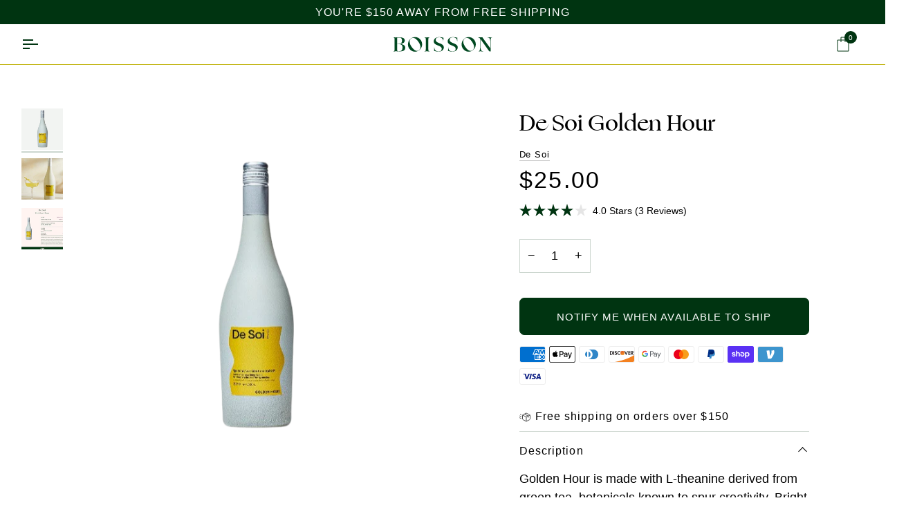

--- FILE ---
content_type: text/javascript
request_url: https://boisson.co/cdn/shop/t/634/assets/theme.js?v=152120651233973092571759176646
body_size: 65906
content:
/*
* @license
* Pipeline Theme (c) Groupthought Themes
*
* The contents of this file should not be modified.
* add any minor changes to assets/custom.js
*
*/
!function(e,t,i,s,r,n,o,a,l,c,h){"use strict";function d(e){var t=Object.create(null);return e&&Object.keys(e).forEach((function(i){if("default"!==i){var s=Object.getOwnPropertyDescriptor(e,i);Object.defineProperty(t,i,s.get?s:{enumerable:!0,get:function(){return e[i]}})}})),t.default=e,Object.freeze(t)}var u=d(r);function p(e){const t=e.querySelectorAll("[data-modal]"),i=document.querySelector("[data-modal-container]");t.forEach((e=>{i.querySelector(`[id="${e.id}"]`)||i.appendChild(e)}))}function m(e){e.querySelectorAll(".float__wrapper").forEach((e=>{const t=e.querySelector("label"),i=e.querySelector("input, textarea");t&&i.addEventListener("keyup",(e=>{""!==e.target.value?t.classList.add("label--float"):t.classList.remove("label--float")})),i&&i.value&&i.value.length&&t.classList.add("label--float")}))}function f(e){e.querySelectorAll(".errors").forEach((e=>{e.setAttribute("tabindex","0"),e.setAttribute("aria-live","assertive"),e.setAttribute("role","alert")}))}function g(e){e.querySelectorAll("img").forEach((e=>{e.complete&&e.parentNode.classList.remove("loading-shimmer")}))}function y(){const e={};return e.windowHeight=window.innerHeight,e.announcementHeight=w("[data-announcement-bar]"),e.toolbarHeight=w("[data-toolbar-height]"),e.footerHeight=w('[data-section-type*="footer"]'),e.menuHeight=w("[data-header-height]"),e.headerHeight=e.menuHeight+e.announcementHeight,e.logoHeight=function(){const e=w("[data-footer-logo]");return e>0?e+20:0}(),e.stickyHeader=document.querySelector('[data-header-sticky="sticky"]')?e.menuHeight:0,e.backfillHeight=w("[data-header-backfill]"),e}function v(){document.addEventListener("theme:resize",b),function(){const{windowHeight:e,announcementHeight:t,toolbarHeight:i,headerHeight:s,logoHeight:r,menuHeight:n,footerHeight:o,stickyHeader:a,backfillHeight:l}=y();document.documentElement.style.setProperty("--scrollbar-width",`${S()}px`),document.documentElement.style.setProperty("--footer-logo",`${r}px`),document.documentElement.style.setProperty("--full-screen",`${e}px`),document.documentElement.style.setProperty("--three-quarters",.75*e+"px"),document.documentElement.style.setProperty("--two-thirds",.66*e+"px"),document.documentElement.style.setProperty("--one-half",.5*e+"px"),document.documentElement.style.setProperty("--one-third",.33*e+"px"),document.documentElement.style.setProperty("--one-fifth",.2*e+"px"),document.documentElement.style.setProperty("--menu-height",`${n}px`),document.documentElement.style.setProperty("--announcement-height",`${t}px`),document.documentElement.style.setProperty("--toolbar-height",`${i}px`),document.documentElement.style.setProperty("--header-height",`${s}px`),document.documentElement.style.setProperty("--footer-height",`${o}px`),document.documentElement.style.setProperty("--content-full",e-s-r/2+"px"),document.documentElement.style.setProperty("--menu-height-sticky",`${a}px`);let c=Math.abs(l-n)>1?`${n}px`:"auto";document.documentElement.style.setProperty("--menu-backfill-height",c)}()}function b(){const{windowHeight:e,announcementHeight:t,toolbarHeight:i,headerHeight:s,logoHeight:r,menuHeight:n,footerHeight:o,stickyHeader:a,backfillHeight:l}=y();document.documentElement.style.setProperty("--scrollbar-width",`${S()}px`),document.documentElement.style.setProperty("--full-screen",`${e}px`),document.documentElement.style.setProperty("--menu-height",`${n}px`),document.documentElement.style.setProperty("--announcement-height",`${t}px`),document.documentElement.style.setProperty("--toolbar-height",`${i}px`),document.documentElement.style.setProperty("--header-height",`${s}px`),document.documentElement.style.setProperty("--footer-height",`${o}px`),document.documentElement.style.setProperty("--content-full",e-s-r/2+"px"),document.documentElement.style.setProperty("--menu-height-sticky",`${a}px`);let c=Math.abs(l-n)>1?`${n}px`:"auto";document.documentElement.style.setProperty("--menu-backfill-height",c)}function w(e){const t=document.querySelector(e);return t?t.clientHeight:0}function S(){const e=document.createElement("div");e.style.visibility="hidden",e.style.overflow="scroll",e.style.msOverflowStyle="scrollbar",document.body.appendChild(e);const t=document.createElement("div");e.appendChild(t);const i=e.offsetWidth-t.offsetWidth;return e.parentNode.removeChild(e),i}function E(e,t){let i=64,s=0;t.forEach((e=>{if(e.offsetHeight>s){const t=parseInt(window.getComputedStyle(e).marginTop)+parseInt(window.getComputedStyle(e).marginBottom);t>i&&(i=t),s=e.offsetHeight}}));const r=e.querySelectorAll("[data-overflow-background]");[e,...r].forEach((e=>{e.style.setProperty("min-height",`calc(${s+i}px + var(--menu-height))`)}))}function L(e){let t=document.querySelector("[data-footer-logo]")?document.querySelector("[data-footer-logo]").clientHeight+20:0;const i=document.querySelector("#MainContent .shopify-section:last-child [data-section-id]"),s=i?i.getAttribute("data-section-id"):null;if((null!==s&&e.getAttribute("data-section-id")!==s||!i)&&(t=0),window.innerWidth<window.theme.sizes.medium){return void e.querySelectorAll("[data-overflow-frame]").forEach((e=>{const t=e.querySelectorAll("[data-overflow-content]");E(e,t)}))}const r=document.createElement("div");e.prepend(r),r.style.display="none",r.style.width=getComputedStyle(e).getPropertyValue("--outer");const n=2*parseInt(getComputedStyle(r).getPropertyValue("width"));e.firstChild.remove();let o=0;const a=e.querySelectorAll("[data-overflow-frame]");e.querySelectorAll("[data-overflow-content]").forEach((e=>{e.offsetHeight>o&&(o=e.offsetHeight)}));[...a,...e.querySelectorAll("[data-overflow-background]")].forEach((e=>{e.style.setProperty("min-height",`${o+n}px`)})),e.style.setProperty("min-height",`${o+n+2+t}px`)}function k(e){const i=e.querySelectorAll(".js-overflow-container");if(i){i.forEach((e=>{const t=e.querySelectorAll(".js-overflow-content");E(e,t),document.addEventListener("theme:resize",(()=>{E(e,t)}))}));const s=e.querySelectorAll("[data-slideshow-wrapper]");s.length&&s.forEach((e=>{const i=t.data(e);void 0!==i&&i.reloadCells()}))}const s=e.querySelectorAll("[data-overflow-wrapper]");s&&s.forEach((e=>{L(e),document.addEventListener("theme:resize",(()=>{L(e)}))}))}function T(e,t=500,i=!1){var s,r,n,o,a;function l(){var c=Date.now()-o;c<t&&c>=0?s=setTimeout(l,t-c):(s=null,i||(a=e.apply(n,r),n=r=null))}null==t&&(t=100);var c=function(){n=this,r=arguments,o=Date.now();var c=i&&!s;return s||(s=setTimeout(l,t)),c&&(a=e.apply(n,r),n=r=null),a};return c.clear=function(){s&&(clearTimeout(s),s=null)},c.flush=function(){s&&(a=e.apply(n,r),n=r=null,clearTimeout(s),s=null)},c}!function(){const e={NODE_ENV:"production"};try{if(process)return process.env=Object.assign({},process.env),void Object.assign(process.env,e)}catch(e){}globalThis.process={env:e}}(),window.requestIdleCallback=window.requestIdleCallback||function(e){var t=Date.now();return setTimeout((function(){e({didTimeout:!1,timeRemaining:function(){return Math.max(0,50-(Date.now()-t))}})}),1)},window.cancelIdleCallback=window.cancelIdleCallback||function(e){clearTimeout(e)};let x,_=window.innerWidth,A=window.innerHeight;function q(){document.dispatchEvent(new CustomEvent("theme:resize",{bubbles:!0})),_!==window.innerWidth&&(document.dispatchEvent(new CustomEvent("theme:resize:width",{bubbles:!0})),_=window.innerWidth),A!==window.innerHeight&&(document.dispatchEvent(new CustomEvent("theme:resize:height",{bubbles:!0})),A=window.innerHeight)}let C=window.pageYOffset,P=null,$=null,I=null,M=null,D=0;function O(){const e=window.pageYOffset;e>C?($=!0,P=!1):e<C?($=!1,P=!0):(P=null,$=null),C=e,document.dispatchEvent(new CustomEvent("theme:scroll",{detail:{up:P,down:$,position:e},bubbles:!1})),P&&!I&&document.dispatchEvent(new CustomEvent("theme:scroll:up",{detail:{position:e},bubbles:!1})),$&&!M&&document.dispatchEvent(new CustomEvent("theme:scroll:down",{detail:{position:e},bubbles:!1})),M=$,I=P}function H(e){setTimeout((()=>{D&&clearTimeout(D),i.disablePageScroll(e.detail,{allowTouchMove:e=>"TEXTAREA"===e.tagName}),document.documentElement.setAttribute("data-scroll-locked","")}))}function F(e){const t=e.detail;t?D=setTimeout(B,t):B()}function B(){i.clearQueueScrollLocks(),i.enablePageScroll(),document.documentElement.removeAttribute("data-scroll-locked")}const W="time",N="[data-days]",R="[data-hours]",j="[data-minutes]",z="[data-seconds]",V=".shopify-section",U="data-expiration-behavior",G="show-message",J="hidden",Q="hide-section",Y="show-message";let K=class extends HTMLElement{connectedCallback(){isNaN(this.endDate)||this.endDate<=Date.now()?this.onComplete():this.interval=setInterval(this.update,1e3)}disconnectedCallback(){this.stopTimer()}convertTime(e){const t=this.formatDigits(parseInt(e/this.daysInMs,10));e-=t*this.daysInMs;const i=this.formatDigits(parseInt(e/this.hoursInMs,10));e-=i*this.hoursInMs;const s=this.formatDigits(parseInt(e/this.minutesInMs,10));e-=s*this.minutesInMs;return{days:t,hours:i,minutes:s,seconds:this.formatDigits(parseInt(e/this.secondsInMs,10))}}formatDigits(e){return e<10&&(e="0"+e),e}render(e){this.days.textContent=e.days,this.hours.textContent=e.hours,this.minutes.textContent=e.minutes,this.seconds.textContent=e.seconds}stopTimer(){clearInterval(this.interval)}onComplete(){this.render({days:0,hours:0,minutes:0,seconds:0}),this.shouldHideOnComplete&&this.shopifySection.classList.add(J),this.shouldShowMessage&&this.classList.add(G)}update(){const e=(new Date).getTime(),t=this.endDate-e;t<=0&&(this.stopTimer(),this.onComplete());const i=this.convertTime(t);this.render(i)}constructor(){super(),this.shopifySection=this.closest(V),this.expirationBehavior=this.getAttribute(U),this.time=this.querySelector(W),this.days=this.querySelector(N),this.hours=this.querySelector(R),this.minutes=this.querySelector(j),this.seconds=this.querySelector(z),this.endDate=Date.parse(this.time.dateTime),this.daysInMs=864e5,this.hoursInMs=this.daysInMs/24,this.minutesInMs=this.hoursInMs/60,this.secondsInMs=this.minutesInMs/60,this.shouldHideOnComplete=this.expirationBehavior===Q,this.shouldShowMessage=this.expirationBehavior===Y,this.update=this.update.bind(this)}};window.addEventListener("resize",(()=>{x&&window.cancelAnimationFrame(x),x=window.requestAnimationFrame(T(q,50))})),function(){let e;window.addEventListener("scroll",(function(){e&&window.cancelAnimationFrame(e),e=window.requestAnimationFrame(O)}),{passive:!0}),window.addEventListener("theme:scroll:lock",H),window.addEventListener("theme:scroll:unlock",F)}(),g(document),document.addEventListener("load",(e=>{!function(e){"IMG"==e.tagName&&e.parentNode.classList.contains("loading-shimmer")&&e.parentNode.classList.remove("loading-shimmer")}(e.target)}),!0),window.addEventListener("DOMContentLoaded",(()=>{v(),m(document),f(document),p(document),window.theme.settings.animate_scroll&&e.refresh()})),window.addEventListener("load",(()=>{k(document),g(document)})),document.addEventListener("shopify:section:load",(t=>{const i=t.target;m(i),f(i),p(i),k(i),window.theme.settings.animate_scroll&&e.refresh()})),document.addEventListener("shopify:section:reorder",(()=>{document.dispatchEvent(new CustomEvent("theme:header:check",{bubbles:!1}))})),customElements.get("countdown-timer")||customElements.define("countdown-timer",K);const X=(e,t=!1,i="block")=>{e&&(t?e.style.removeProperty("display"):e.style.display=i)};function Z(e){this.status=e.status||null,this.headers=e.headers||null,this.json=e.json||null,this.body=e.body||null}Z.prototype=Error.prototype;const ee="data-scrollbar-slider",te="[data-scrollbar-arrow-prev]",ie="[data-scrollbar-arrow-next]",se="is-hidden",re=200;let ne=class{init(){this.arrowNext&&this.arrowPrev&&(window.isRTL?this.togglePrevArrow():this.toggleNextArrow(),this.events())}resize(){document.addEventListener("theme:resize",(()=>{window.isRTL?this.togglePrevArrow():this.toggleNextArrow()}))}events(){this.arrowNext.addEventListener("click",(e=>{e.preventDefault(),this.goToNext()})),this.arrowPrev.addEventListener("click",(e=>{e.preventDefault(),this.goToPrev()})),this.scrollbar.addEventListener("scroll",(()=>{this.togglePrevArrow(),this.toggleNextArrow()}))}goToNext(){const e=this.scrollbar.getBoundingClientRect().width/2+this.scrollbar.scrollLeft;this.move(e),this.arrowPrev.classList.remove(se),this.toggleNextArrow()}goToPrev(){const e=this.scrollbar.scrollLeft-this.scrollbar.getBoundingClientRect().width/2;this.move(e),this.arrowNext.classList.remove(se),this.togglePrevArrow()}toggleNextArrow(){setTimeout((()=>{window.isRTL?this.arrowNext.classList.toggle(se,0===this.scrollbar.scrollLeft):this.arrowNext.classList.toggle(se,Math.round(this.scrollbar.scrollLeft+this.scrollbar.getBoundingClientRect().width+1)>=this.scrollbar.scrollWidth)}),re)}togglePrevArrow(){setTimeout((()=>{window.isRTL?this.arrowPrev.classList.toggle(se,Math.abs(this.scrollbar.scrollLeft)+this.scrollbar.getBoundingClientRect().width+1>=this.scrollbar.scrollWidth):this.arrowPrev.classList.toggle(se,this.scrollbar.scrollLeft<=0)}),re)}scrollToVisibleElement(){[].forEach.call(this.scrollbar.children,(e=>{e.addEventListener("click",(t=>{("a"===t.target.tagName.toLowerCase()||t.currentTarget&&"a"===t.currentTarget.tagName.toLowerCase()||t.currentTarget&&t.currentTarget.querySelector("a"))&&t.preventDefault(),this.move(e.offsetLeft-e.clientWidth)}))}))}move(e){this.scrollbar.scrollTo({top:0,left:e,behavior:"smooth"})}constructor(e){this.scrollbar=e,this.arrowNext=this.scrollbar.parentNode.querySelector(ie),this.arrowPrev=this.scrollbar.parentNode.querySelector(te),this.init(),this.resize(),this.scrollbar.hasAttribute(ee)&&this.scrollToVisibleElement()}};const oe="[data-sibling-inner]";let ae=class{init(){this.siblings.forEach((e=>{new ne(e)}))}constructor(e){this.siblings=e.querySelectorAll(oe),this.init()}};const le={onLoad(){new ae(this.container)}},ce={expires:7,path:"/",domain:window.location.hostname};let he=class{write(e){document.cookie=`${this.options.name}=${e}; expires=${this.options.expires}; path=${this.options.path}; domain=${this.options.domain}`}read(){let e=[];const t=document.cookie.split("; ").find((e=>e.startsWith(this.options.name)));if(-1!==document.cookie.indexOf("; ")&&t){const t=document.cookie.split("; ").find((e=>e.startsWith(this.options.name))).split("=")[1];null!==t&&(e=t.split(","))}return e}destroy(){document.cookie=`${this.options.name}=null; expires=${this.options.expires}; path=${this.options.path}; domain=${this.options.domain}`}remove(e){const t=this.read(),i=t.indexOf(e);-1!==i&&(t.splice(i,1),this.write(t))}constructor(e={}){this.options={...ce,...e}}};const de=4,ue=10,pe="[data-recently-viewed-products]",me="data-limit",fe="[data-recent-link-tab]",ge="[data-recent-wrapper]",ye="[data-recently-viewed-tab]",ve="[data-tabs-holder-scroll]",be="[data-api-content]",we="data-minimum",Se="data-item-id",Ee="hide",Le="section-without-title--skip",ke={expires:90,name:"shopify_recently_viewed"},Te=[],xe=[];const _e={onLoad(){Te[this.id]=new class{renderProducts(){const e=this.cookie.read(),t=[];let i=0;if(e.length>0){for(let s=0;s<e.length;s++){const r=e[s];if(xe.includes(r))continue;const n=`${window.theme.routes.root_url}products/${r}?section_id=api-product-grid-item`;if(t.push(n),i++,i===this.howManyToShow||i===e.length-1)break}if(t.length>0&&t.length>=this.minimum){this.container.classList.remove(Ee),this.recentViewedLink&&this.recentViewedLink.previousElementSibling&&(this.tabsHolderScroll.classList.remove(Ee),this.container.classList.add(Le));const e=t.map((e=>fetch(e,{mode:"no-cors"}).then(this.handleErrors))),i=[];Promise.allSettled(e).then((e=>Promise.all(e.map((async e=>{"fulfilled"===e.status&&i.push(await e.value.text())}))))).then((()=>{i.forEach((e=>{const t=document.createElement("div"),i=document.createElement("div");t.innerHTML=e,""===t.querySelector(`[${Se}]`).getAttribute(Se)||(i.classList.add("product-grid-slide"),i.setAttribute("data-carousel-slide",null),i.setAttribute("data-item",null),i.innerHTML=t.querySelector(be).innerHTML,this.wrapper.appendChild(i))})),new ae(this.container)})).then((()=>{X(this.wrapper,!0),this.container.dispatchEvent(new CustomEvent("theme:recent-products:added",{bubbles:!0}))}))}else if(this.recentViewedTab){const e=Array.prototype.filter.call(this.recentViewedTab.parentNode.children,(e=>e!==this.recentViewedTab)).length>1;this.recentViewedLink&&this.recentViewedLink.previousElementSibling&&(this.tabsHolderScroll.classList.add(Ee),this.container.classList.remove(Le)),e||this.container.classList.add(Ee)}else this.container.classList.add(Ee)}}handleErrors(e){return e.ok?e:e.text().then((function(t){throw new Z({status:e.statusText,headers:e.headers,text:t})}))}constructor(e){this.container=e.container,this.cookie=new he(ke),this.wrapper=this.container.querySelector(pe),null!==this.wrapper&&(this.howManyToShow=parseInt(this.container.querySelector(ge).getAttribute(me))||de,this.minimum=parseInt(this.container.querySelector(ge).getAttribute(we)),this.recentViewedTab=this.container.querySelector(ye),this.recentViewedLink=this.container.querySelector(fe),this.tabsHolderScroll=this.container.querySelector(ve),this.renderProducts())}}(this)}};function Ae(){const e="(any-pointer: coarse)",t=`(max-width: ${window.theme.sizes.medium}px)`,i=`(min-width: ${window.theme.sizes.medium+1}px) and (max-width: ${window.theme.sizes.large}px)`,s=`(min-width: ${window.theme.sizes.large+1}px)`;Ae.isTouch=()=>{const t=window.matchMedia(e).matches;return document.documentElement.classList.toggle("supports-touch",t),t},Ae.isMobile=()=>window.matchMedia(t).matches,Ae.isTablet=()=>window.matchMedia(i).matches,Ae.isDesktop=()=>window.matchMedia(s).matches;const r=[[e,Ae.isTouch],[t,Ae.isMobile],[i,Ae.isTablet],[s,Ae.isDesktop]];Ae.onChange=e=>{r.forEach((t=>{window.matchMedia(t[0]).addEventListener("change",(()=>{t[1]()&&e&&e()}))}))}}function qe(){this.entries=[]}function Ce(e,t){Pe(e);var i=function(e,t){Pe(e),function(e){if(!Array.isArray(e))throw new TypeError(e+" is not an array.");if(0===e.length)throw new Error(e+" is empty.");if(!e[0].hasOwnProperty("name"))throw new Error(e[0]+"does not contain name key.");if("string"!=typeof e[0].name)throw new TypeError("Invalid value type passed for name of option "+e[0].name+". Value should be string.")}(t);var i=[];return t.forEach((function(t){for(var s=0;s<e.options.length;s++){if((e.options[s].name||e.options[s]).toLowerCase()===t.name.toLowerCase()){i[s]=t.value;break}}})),i}(e,t);return function(e,t){return Pe(e),function(e){if(Array.isArray(e)&&"object"==typeof e[0])throw new Error(e+"is not a valid array of options.")}(t),e.variants.filter((function(e){return t.every((function(t,i){return e.options[i]===t}))}))[0]||null}(e,i)}function Pe(e){if("object"!=typeof e)throw new TypeError(e+" is not an object.");if(0===Object.keys(e).length&&e.constructor===Object)throw new Error(e+" is empty.")}Ae(),qe.prototype.add=function(e,t,i){this.entries.push({element:e,event:t,fn:i}),e.addEventListener(t,i)},qe.prototype.removeAll=function(){this.entries=this.entries.filter((function(e){return e.element.removeEventListener(e.event,e.fn),!1}))};var $e='[name="id"]',Ie='[name="selling_plan"]',Me='[name^="options"]',De='[name="quantity"]',Oe='[name^="properties"]';const He={};function Fe(e={}){if(e.type||(e.type="json"),e.url)return He[e.url]?He[e.url]:function(e,t){const i=new Promise(((i,s)=>{"text"===t?fetch(e).then((e=>e.text())).then((e=>{i(e)})).catch((e=>{s(e)})):function(e,t,i){let s=document.getElementsByTagName("head")[0],r=!1,n=document.createElement("script");n.src=e,n.onload=n.onreadystatechange=function(){r||this.readyState&&"loaded"!=this.readyState&&"complete"!=this.readyState?i():(r=!0,t())},s.appendChild(n)}(e,(function(){i()}),(function(){s()}))}));return He[e]=i,i}(e.url,e.type);if(e.json){if(He[e.json])return Promise.resolve(He[e.json]);{const t=window.fetch(e.json).then((e=>e.json())).then((t=>(He[e.json]=t,t))).catch((t=>{He[e.json]=null}));return He[e.json]=t,t}}if(e.name){const t="".concat(e.name,e.version);return He[t]?He[t]:function(e){const t="".concat(e.name,e.version),i=new Promise(((t,i)=>{try{window.Shopify.loadFeatures([{name:e.name,version:e.version,onLoad:e=>{!function(e,t,i){i?t(i):e()}(t,i,e)}}])}catch(e){i(e)}}));return He[t]=i,i}(e)}return Promise.reject()}const Be="[data-swapper-wrapper]",We="[data-swapper-target]",Ne="data-swapper-hover";let Re={};function je(e){Re[e.id]=[];e.querySelectorAll(Be).forEach((t=>{Re[e.id].push(new class{init(){this.hovers.forEach((e=>{e.addEventListener("mouseenter",function(){const t=e.getAttribute(Ne);this.target.innerHTML=`${t}`}.bind(this))})),this.hovers.forEach((e=>{e.addEventListener("mouseleave",function(){this.target.innerHTML=this.deafaultContent}.bind(this))})),this.hovers.forEach((e=>{e.addEventListener("click",function(){const t=e.getAttribute(Ne);this.deafaultContent=`${t}`}.bind(this))}))}constructor(e){this.container=e,this.target=this.container.querySelector(We),this.hovers=this.container.querySelectorAll(`[${Ne}]`),this.target&&this.hovers.length&&(this.deafaultContent=this.target.innerHTML,this.init())}}(t))}))}const ze={onLoad(){je(this.container)}},Ve={color:"ash"},Ue="data-swatch",Ge="[data-grid-item]",Je="data-grid-image-default",Qe="data-grid-image-target",Ye="data-swatch-image",Ke="data-swatch-image-id",Xe="data-swatch-variant",Ze="[data-grid-swatches]",et="[data-swatch-template]",tt="data-swatch-handle",it="data-swatch-label",st="is-fade";let rt=class extends HTMLElement{init(){this.setStyles(),this.variant&&this.outer&&this.outer.addEventListener("theme:quickview:media",(e=>{e&&e.detail&&e.detail.media&&(this.media=e.detail.media)}))}setStyles(){this.colorMatch.hex&&this.element.style.setProperty("--swatch",`${this.colorMatch.hex}`),this.colorMatch.path&&(this.element.style.setProperty("background-image",`url(${this.colorMatch.path})`),this.element.style.setProperty("background-size","cover"))}replaceImage(){if(this.imageReplace&&this.imageSlide&&this.imageId){if(this.imageSlide.hasAttribute(Qe)&&this.imageSlide.getAttribute(Qe)!==this.imageId){this.imageSlide.classList.add(st);const e=1e3*parseFloat(window.getComputedStyle(this.imageSlide).getPropertyValue("animation-duration"));setTimeout((()=>{this.imageSlide.classList.remove(st)}),e)}this.imageSlide.setAttribute(Qe,this.imageId),this.imageSlide.style.setProperty("background-color","#fff"),this.imageSlide.hasAttribute(Je)||this.imageSlide.setAttribute(Je,window.getComputedStyle(this.imageSlide).backgroundImage),this.imageSlide.style.setProperty("background-image",this.imageReplace)}}constructor(){super(),this.element=this.querySelector(`[${Ue}]`),this.colorString=this.element.getAttribute(Ue),this.image=this.element.getAttribute(Ye),this.imageId=this.element.getAttribute(Ke),this.variant=this.element.getAttribute(Xe),this.outer=this.element.closest(Ge),this.media=null,this.imageSlide=null,this.imageDefault=null,this.stopSlideAnimation=!1;const e=new class{getColor(){return this.match}init(){return Fe({json:window.theme.assets.swatches}).then((e=>this.matchColors(e,this.settings.color))).catch((e=>{console.log("failed to load swatch colors script"),console.log(e)}))}matchColors(e,t){let i="#E5E5E5",s=null;const r=window.theme.assets.base||"/",n=t.toLowerCase().replace(/\s/g,""),o=e.colors;if(o){const e=e=>Object.keys(e).toString().toLowerCase().replace(/\s/g,"")===n,t=o.findIndex(e);if(t>-1){const e=Object.values(o[t])[0],n=e.toLowerCase();n.includes(".jpg")||n.includes(".jpeg")||n.includes(".png")||n.includes(".svg")?(s=`${r}${encodeURIComponent(e)}`,i="#888888"):i=e}}return{color:this.settings.color,path:s,hex:i}}constructor(e={}){this.settings={...Ve,...e},this.match=this.init()}}({color:this.colorString});e.getColor().then((e=>{this.colorMatch=e,this.init()}))}};function nt(e){e.querySelectorAll(Ze).forEach((e=>{new class{init(){this.wrap.innerHTML="",this.swatches.forEach(((e,t)=>{let i=this.product.variants.find((t=>t.options.includes(e)));const s=i.featured_media?i.featured_media.preview_image.src:"",r=i.featured_media?i.featured_media.id:"",n=Math.floor(9999*Math.random());this.wrap.innerHTML+=u.render(this.template,{color:e,uniq:`${this.product.id}-${i.id}-${n}`,variant:i.id,product_id:this.product.id,image_id:r,image:s,index:t})})),new ne(this.wrap)}constructor(e){this.template=document.querySelector(et).innerHTML,this.wrap=e,this.handle=e.getAttribute(tt);const t=e.getAttribute(it).trim().toLowerCase();(function(e){const t=`${window.theme.routes.root_url}products/${e}.js`;return window.fetch(t).then((e=>e.json())).catch((e=>{console.error(e)}))})(this.handle).then((e=>{this.product=e,this.colorOption=e.options.find((function(e){return e.name.toLowerCase()===t||null})),this.colorOption&&(this.swatches=this.colorOption.values,this.init())}))}}(e)}))}const ot={onLoad(){nt(this.container),je(this.container)}},at="[data-custom-scrollbar-items]",lt="[data-custom-scrollbar]",ct="[data-custom-scrollbar-track]",ht="hide",dt={};let ut=class{events(){this.holderItems.addEventListener("scroll",this.calculatePosition.bind(this)),this.holderItems.addEventListener("theme:carousel:scroll",this.calculatePosition.bind(this)),document.addEventListener("theme:resize:width",this.calculateTrackWidth.bind(this)),document.addEventListener("theme:resize:width",this.calculatePosition.bind(this))}calculateTrackWidth(){const e=document.createElement("div");this.holderItems.prepend(e),e.style.display="none",e.style.width=getComputedStyle(this.holderItems).getPropertyValue("--outer");const t=parseInt(getComputedStyle(e).getPropertyValue("width"));this.holderItems.firstChild.remove(),this.scrollbarWidth=0===this.scrollbar.clientWidth?this.scrollbar.parentNode.getBoundingClientRect().width:this.scrollbar.clientWidth,setTimeout((()=>{const e=this.children[0].clientWidth,i=Number(getComputedStyle(this.children[0]).marginRight.replace("px","")),s=Number(getComputedStyle(this.children[0]).marginLeft.replace("px",""));this.scrollWidth=this.children.length*(e+i+s)+t-i,this.trackWidth=(this.scrollbarWidth+t)/this.scrollWidth*100,this.trackWidth=this.trackWidth<5?5:this.trackWidth,this.scrollbar.style.setProperty("--track-width",`${this.trackWidth}%`);const r=Math.ceil(this.trackWidth)>=100;this.scrollbar.classList.toggle(ht,r)}),100)}calculatePosition(){let e=this.holderItems.scrollLeft/(this.holderItems.scrollWidth-this.holderItems.clientWidth);e*=this.scrollbar.clientWidth-this.scrollbarTrack.clientWidth,e=e<0?0:e,e=isNaN(e)?0:e,this.scrollbar.style.setProperty("--position",`${Math.round(e)}px`),document.dispatchEvent(new CustomEvent("theme:scrollbar:scroll",{bubbles:!0,detail:{holder:this.holderItems}}))}constructor(e,t=null){this.holderItems=e.querySelector(at),this.scrollbar=e.querySelector(lt),this.scrollbarTrack=e.querySelector(ct),this.trackWidth=0,this.scrollWidth=0,this.scrollbar&&this.holderItems&&(this.children=t||this.holderItems.children,this.events(),this.calculateTrackWidth())}};const pt={onLoad(){dt[this.id]=new ut(this.container)}},mt="[data-carousel]",ft="data-carousel-progress",gt="[data-carousel-slide]",yt="[data-grid-slide]",vt="product-grid-item-variant:not([hidden]) [data-grid-slide]",bt="[data-wrapper]",wt="[data-carousel-track]",St="data-options",Et="data-custom-scrollbar-items",Lt=".flickity-button.previous",kt=".flickity-button.next",Tt="data-recently-viewed-products",xt="data-related-products",_t="[data-section-id]",At="flickity-force-arrows-top",qt="not-moved-arrows",Ct="hide",Pt="flickity-enabled",$t="hidden-arrows",It="flickity-static",Mt=112;let Dt=class extends HTMLElement{connectedCallback(){this.carousel=this.container.querySelector(mt),this.carouselTrack=this.container.querySelector(wt),this.wrapper=this.container.closest(bt),this.section=this.container.closest(_t),this.slidesVisible=null,this.carouselInstance=null,this.carouselPrev=null,this.carouselNext=null,this.customOptions={},this.toggleWrapperModifierEvent=()=>this.toggleWrapperModifier(),this.carousel&&this.carousel.hasAttribute(Tt)?this.section.addEventListener("theme:recent-products:added",(()=>{this.init()})):this.carousel&&this.carousel.hasAttribute(xt)?this.section.addEventListener("theme:related-products:added",(()=>{this.init()})):this.init()}init(){this.carousel&&(this.slidesTotal=this.carousel.querySelectorAll(gt).length,this.getGridLayout(),this.trackVisibleSlides(),this.carousel.hasAttribute(St)&&(this.customOptions=JSON.parse(decodeURIComponent(this.carousel.getAttribute(St)))),this.initCarousel(),this.calculatedArrowsTopPosition(),this.toggleWrapperModifier(),document.addEventListener("theme:resize:width",this.toggleWrapperModifierEvent),this.carousel.hasAttribute(ft)&&this.progressBarCalculate(),this.carousel.hasAttribute(Et)&&new ut(this.container))}initCarousel(){this.options={accessibility:!0,contain:!0,freeScroll:!0,prevNextButtons:!0,wrapArround:!1,groupCells:!1,autoPlay:!1,pageDots:!1,cellAlign:window.isRTL?"right":"left",rightToLeft:window.isRTL,dragThreshold:10,arrowShape:{x0:10,x1:60,y1:50,x2:67.5,y2:42.5,x3:25},on:{resize:()=>{this.toggleArrows(),this.calculatedArrowsTopPosition(),setTimeout((()=>{this.visibleSlides()}),100)}},...this.customOptions},this.carouselInstance=new s(this.carousel,this.options),this.carouselPrev=this.carousel.querySelector(Lt),this.carouselNext=this.carousel.querySelector(kt),this.container.addEventListener("theme:tab:change",(()=>{this.carouselInstance.resize(),this.carouselPrev=this.carousel.querySelector(Lt),this.carouselNext=this.carousel.querySelector(kt)})),this.carouselInstance.on("dragStart",(()=>{this.carouselInstance.slider.style.pointerEvents="none",Ae.isMobile||this.containDrag()})),this.carouselInstance.on("dragEnd",(()=>{this.carouselInstance.slider.style.pointerEvents="auto",Ae.isMobile||this.containDrag()})),this.carouselInstance.on("change",(e=>this.lockArrows(e))),setTimeout((()=>{this.visibleSlides()}),100),Shopify.designMode&&setTimeout((()=>{this.carouselInstance.options.watchCSS&&!this.carousel.classList.contains(Pt)?(this.carouselInstance.destroy(),this.carouselInstance=new s(this.carousel,this.options),this.carouselInstance.resize(),this.carouselPrev=this.carousel.querySelector(Lt),this.carouselNext=this.carousel.querySelector(kt)):this.carouselInstance.resize()}),10),this.carousel.classList.toggle(It,this.smallItems===this.carousel.querySelectorAll(gt).length),nt(this.container),new ae(this.container)}calculatedArrowsTopPosition(){const e=this.container.querySelector(yt),t=this.container.querySelector(vt);if(t){const e=t.offsetHeight/2;this.carousel.style.setProperty("--buttons-top",`${e}px`)}else if(e){const t=e.offsetHeight/2;this.carousel.style.setProperty("--buttons-top",`${t}px`)}}toggleWrapperModifier(){if(!this.wrapper)return;const e=Number(getComputedStyle(document.documentElement).getPropertyValue("--scrollbar-width").replace("px","")),t=this.wrapper.clientWidth;this.wrapperWidthWithGutter=t+Mt+e,window.innerWidth>=this.wrapperWidthWithGutter&&(this.wrapper.classList.remove(At),this.section.classList.add(qt)),window.innerWidth<this.wrapperWidthWithGutter&&(this.wrapper.classList.add(At),this.section.classList.remove(qt))}progressBarCalculate(){null!==this.carouselInstance&&this.carouselTrack&&this.carouselInstance.on("scroll",(e=>{e=100*Math.max(0,Math.min(1,e))+"%",this.carouselTrack.style.width=e}))}getGridLayout(){this.largeItems=Number(getComputedStyle(this.carousel).getPropertyValue("--grid-large-items"))||3,this.mediumItems=Number(getComputedStyle(this.carousel).getPropertyValue("--grid-medium-items"))||this.largeItems,this.smallItems=Number(getComputedStyle(this.carousel).getPropertyValue("--grid-small-items"))||this.mediumItems||this.largeItems}visibleSlides(){if(!this.carousel)return;this.getGridLayout();const e=this.carousel.clientWidth||this.carouselInstance.size.width,t=null!==this.carouselInstance&&this.carouselInstance.selectedElement?this.carouselInstance.selectedElement.clientWidth:this.carousel.querySelector(gt).clientWidth,i=null!==this.carouselInstance&&this.carouselInstance.slides?this.carouselInstance.slides.length:this.carousel.querySelectorAll(gt).length,s=Math.floor(e/t);this.section.classList.remove($t),this.carouselPrev&&this.carouselNext&&(this.carouselPrev.classList.remove(Ct),this.carouselNext.classList.remove(Ct)),window.innerWidth>window.theme.sizes.large&&!this.options.groupCells&&s<=this.largeItems&&i<=this.largeItems&&this.carouselPrev&&this.carouselNext&&this.hideArrows(),window.innerWidth>=window.theme.sizes.medium&&window.innerWidth<=window.theme.sizes.large&&!this.options.groupCells&&s<=this.mediumItems&&i<=this.mediumItems&&this.carouselPrev&&this.carouselNext&&this.hideArrows(),window.innerWidth<window.theme.sizes.medium&&!this.options.groupCells&&s<=this.smallItems&&i<=this.smallItems&&this.carouselPrev&&this.carouselNext&&this.hideArrows()}trackVisibleSlides(){const e=window.matchMedia(`(max-width: ${window.theme.sizes.medium-1}px)`),t=window.matchMedia(`(min-width: ${window.theme.sizes.medium}px) and (max-width: ${window.theme.sizes.large-1}px)`),i=window.matchMedia(`(min-width: ${window.theme.sizes.large}px)`);e.addEventListener("change",(e=>{!e.matches||(this.slidesVisible=this.smallItems)})),!e.matches||(this.slidesVisible=this.smallItems),t.addEventListener("change",(e=>{!e.matches||(this.slidesVisible=this.mediumItems)})),!t.matches||(this.slidesVisible=this.mediumItems),i.addEventListener("change",(e=>{!e.matches||(this.slidesVisible=this.largeItems)})),!i.matches||(this.slidesVisible=this.largeItems)}containDrag(){const e=this.slidesTotal-this.slidesVisible;this.carouselInstance.selectedIndex>=e&&(this.carouselInstance.select(e),this.lockArrows(this.carouselInstance.selectedIndex))}lockArrows(e){if(this.options.wrapAround||this.options.groupCells)return;const t=parseInt(e),i=this.slidesTotal-this.slidesVisible;this.carouselNext.disabled=t>=i}showArrows(){this.carouselPrev.classList.remove(Ct),this.carouselNext.classList.remove(Ct),this.section.classList.remove($t)}hideArrows(){this.carouselPrev.classList.add(Ct),this.carouselNext.classList.add(Ct),this.section.classList.add($t)}toggleArrows(){this.carouselPrev&&this.carouselNext&&(this.carouselPrev.disabled&&this.carouselNext.disabled?this.hideArrows():this.showArrows())}constructor(){super(),this.container=this}};customElements.get("flickity-carousel")||customElements.define("flickity-carousel",Dt);const Ot="[data-address-wrapper]",Ht="[data-new-address-form]",Ft="[new-address-form-inner]",Bt=".address-new-toggle",Wt=".address-edit-toggle",Nt=".address-delete",Rt="hide",jt="data-form-id",zt="data-confirm-message",Vt="Are you sure you wish to delete this address?",Ut="#EditAddress",Gt="AddressCountryNew",Jt="AddressProvinceNew",Qt="AddressProvinceContainerNew",Yt=".address-country-option",Kt="AddressCountry",Xt="AddressProvince",Zt="AddressProvinceContainer";const ei=document.querySelector(Ot);ei&&new class{init(){if(this.addressNewForm){const e=this.section,t=this.addressNewForm.querySelector(Ft);this.customerAddresses();const i=e.querySelectorAll(Bt);i.length&&i.forEach((e=>{e.addEventListener("click",(function(){t.classList.toggle(Rt)}))}));const s=e.querySelectorAll(Wt);s.length&&s.forEach((t=>{t.addEventListener("click",(function(){const t=this.getAttribute(jt);e.querySelector(`${Ut}_${t}`).classList.toggle(Rt)}))}));const r=e.querySelectorAll(Nt);r.length&&r.forEach((e=>{e.addEventListener("click",(function(){const e=this.getAttribute(jt),t=this.getAttribute(zt);confirm(t||Vt)&&Shopify.postLink(window.theme.routes.account_addresses_url+"/"+e,{parameters:{_method:"delete"}})}))}))}}customerAddresses(){Shopify.CountryProvinceSelector&&new Shopify.CountryProvinceSelector(Gt,Jt,{hideElement:Qt}),this.section.querySelectorAll(Yt).forEach((e=>{const t=e.getAttribute(jt),i=`${Kt}_${t}`,s=`${Xt}_${t}`,r=`${Zt}_${t}`;new Shopify.CountryProvinceSelector(i,s,{hideElement:r})}))}constructor(e){this.section=e,this.addressNewForm=this.section.querySelector(Ht),this.init()}}(ei),document.querySelector("#RecoverPassword")&&function(){var e={recoverPasswordForm:"#RecoverPassword",hideRecoverPasswordLink:"#HideRecoverPasswordLink"};function t(e){e.preventDefault(),s()}function i(){"#recover"===window.location.hash&&s()}function s(){var e=document.querySelector("#CustomerEmail").value;document.querySelector("#RecoverEmail").value=e,document.querySelector("#RecoverPasswordForm").classList.toggle("display-none"),document.querySelector("#CustomerLoginForm").classList.toggle("display-none")}function r(){document.querySelector(".reset-password-success")&&document.querySelector("#ResetSuccess").classList.remove("display-none")}i(),r(),document.querySelector(e.recoverPasswordForm).addEventListener("click",t),document.querySelector(e.hideRecoverPasswordLink).addEventListener("click",t)}(),window.Shopify=window.Shopify||{},window.Shopify.theme=window.Shopify.theme||{},window.Shopify.theme.sections=window.Shopify.theme.sections||{},window.Shopify.theme.sections.registered=window.Shopify.theme.sections.registered||{},window.Shopify.theme.sections.instances=window.Shopify.theme.sections.instances||[];const ti=window.Shopify.theme.sections.registered,ii=window.Shopify.theme.sections.instances,si="data-section-id",ri="data-section-type";let ni=class{callFunctions(e,t=null){this.callStack[e].forEach((e=>{const i={id:this.id,type:this.type,container:this.container};t?e.call(i,t):e.call(i)}))}onLoad(){this.callFunctions("onLoad")}onUnload(){this.callFunctions("onUnload")}onSelect(e){this.callFunctions("onSelect",e)}onDeselect(e){this.callFunctions("onDeselect",e)}onBlockSelect(e){this.callFunctions("onBlockSelect",e)}onBlockDeselect(e){this.callFunctions("onBlockDeselect",e)}onReorder(e){this.callFunctions("onReorder",e)}constructor(e,t){this.container=function(e){if(!(e instanceof Element))throw new TypeError("Theme Sections: Attempted to load section. The section container provided is not a DOM element.");if(null===e.getAttribute(si))throw new Error("Theme Sections: The section container provided does not have an id assigned to the "+si+" attribute.");return e}(e),this.id=e.getAttribute(si),this.type=t.type,this.callStack=t.getStack();try{this.onLoad()}catch(e){console.warn(`Error in section: ${this.id}`),console.warn(this),console.error(e)}}};function oi(e,t){if("string"!=typeof e)throw new TypeError("Theme Sections: The first argument for .register must be a string that specifies the type of the section being registered");if(void 0!==ti[e])throw new Error('Theme Sections: A section of type "'+e+'" has already been registered. You cannot register the same section type twice');Array.isArray(t)||(t=[t]);const i=new class{getStack(){return this.callStack}constructor(e=null,t=[]){this.type=e,this.components=function(e){if(void 0!==e&&"object"!=typeof e||null===e)throw new TypeError("Theme Sections: The components object provided is not a valid");return e}(t),this.callStack={onLoad:[],onUnload:[],onSelect:[],onDeselect:[],onBlockSelect:[],onBlockDeselect:[],onReorder:[]},t.forEach((e=>{for(const[t,i]of Object.entries(e)){const e=this.callStack[t];Array.isArray(e)&&"function"==typeof i?e.push(i):(console.warn(`Unregisted function: '${t}' in component: '${this.type}'`),console.warn(i))}}))}}(e,t);return ti[e]=i,ti}function ai(e,t){e=hi(e),void 0===t&&(t=document.querySelectorAll("["+ri+"]")),t=di(t),e.forEach((function(e){const i=ti[e];void 0!==i&&(t=t.filter((function(t){return!(li(t).length>0)&&(null!==t.getAttribute(ri)&&(t.getAttribute(ri)!==e||(ii.push(new ni(t,i)),!1)))})))}))}function li(e){var t=[];if(NodeList.prototype.isPrototypeOf(e)||Array.isArray(e))var i=e[0];if(e instanceof Element||i instanceof Element)di(e).forEach((function(e){t=t.concat(ii.filter((function(t){return t.container===e})))}));else if("string"==typeof e||"string"==typeof i){hi(e).forEach((function(e){t=t.concat(ii.filter((function(t){return t.type===e})))}))}return t}function ci(e){for(var t,i=0;i<ii.length;i++)if(ii[i].id===e){t=ii[i];break}return t}function hi(e){return"*"===e?e=Object.keys(ti):"string"==typeof e?e=[e]:e.constructor===ni?e=[e.prototype.type]:Array.isArray(e)&&e[0].constructor===ni&&(e=e.map((function(e){return e.type}))),e=e.map((function(e){return e.toLowerCase()}))}function di(e){return NodeList.prototype.isPrototypeOf(e)&&e.length>0?e=Array.prototype.slice.call(e):NodeList.prototype.isPrototypeOf(e)&&0===e.length||null===e?e=[]:!Array.isArray(e)&&e instanceof Element&&(e=[e]),e}function ui(e,t){t=t||{},e.focus(),void 0!==t.className&&e.classList.add(t.className),e.addEventListener("blur",(function i(s){s.target.removeEventListener(s.type,i),void 0!==t.className&&e.classList.remove(t.className)}))}function pi(e){e=e||{};var t=window.location.hash,i=document.getElementById(t.slice(1));if(i&&e.ignore&&i.matches(e.ignore))return!1;t&&i&&ui(i,e)}function mi(e){return e=e||{},Array.prototype.slice.call(document.querySelectorAll('a[href^="#"]')).filter((function(t){if("#"===t.hash||""===t.hash)return!1;if(e.ignore&&t.matches(e.ignore))return!1;if(i=t.hash.substr(1),null===document.getElementById(i))return!1;var i,s=document.querySelector(t.hash);return!!s&&(t.addEventListener("click",(function(){ui(s,e)})),!0)}))}function fi(e){return Array.prototype.slice.call(e.querySelectorAll("[tabindex],[draggable],a[href],area,button:enabled,input:not([type=hidden]):enabled,object,select:enabled,textarea:enabled[data-focus-element]")).filter((function(e){return Boolean(e.offsetWidth||e.offsetHeight||e.getClientRects().length)}))}window.Shopify.designMode&&(document.addEventListener("shopify:section:load",(function(e){var t=e.detail.sectionId,i=e.target.querySelector("["+si+'="'+t+'"]');null!==i&&ai(i.getAttribute(ri),i)})),document.addEventListener("shopify:section:reorder",(function(e){var t=e.detail.sectionId,i=e.target.querySelector("["+si+'="'+t+'"]');"object"==typeof li(i)[0]&&li(i).forEach((function(e){e.onReorder()}))})),document.addEventListener("shopify:section:unload",(function(e){var t=e.detail.sectionId,i=e.target.querySelector("["+si+'="'+t+'"]');"object"==typeof li(i)[0]&&li(i).forEach((function(e){var t=ii.map((function(e){return e.id})).indexOf(e.id);ii.splice(t,1),e.onUnload()}))})),document.addEventListener("shopify:section:select",(function(e){var t=ci(e.detail.sectionId);"object"==typeof t&&t.onSelect(e)})),document.addEventListener("shopify:section:deselect",(function(e){var t=ci(e.detail.sectionId);"object"==typeof t&&t.onDeselect(e)})),document.addEventListener("shopify:block:select",(function(e){var t=ci(e.detail.sectionId);"object"==typeof t&&t.onBlockSelect(e)})),document.addEventListener("shopify:block:deselect",(function(e){var t=ci(e.detail.sectionId);"object"==typeof t&&t.onBlockDeselect(e)})));var gi={};function yi(e,t){t=t||{};var i=fi(e),s=t.elementToFocus||e,r=i[0],n=i[i.length-1];vi(),gi.focusin=function(t){e!==t.target&&!e.contains(t.target)&&r&&r===t.target&&r.focus(),t.target!==e&&t.target!==n&&t.target!==r||document.addEventListener("keydown",gi.keydown)},gi.focusout=function(){document.removeEventListener("keydown",gi.keydown)},gi.keydown=function(t){"Tab"===t.code&&(t.target!==n||t.shiftKey||(t.preventDefault(),r.focus()),t.target!==e&&t.target!==r||!t.shiftKey||(t.preventDefault(),n.focus()))},document.addEventListener("focusout",gi.focusout),document.addEventListener("focusin",gi.focusin),ui(s,t)}function vi(){document.removeEventListener("focusin",gi.focusin),document.removeEventListener("focusout",gi.focusout),document.removeEventListener("keydown",gi.keydown)}var bi=Object.freeze({__proto__:null,forceFocus:ui,focusHash:pi,bindInPageLinks:mi,focusable:fi,trapFocus:yi,removeTrapFocus:vi,accessibleLinks:function(e,t){if("string"!=typeof e)throw new TypeError(e+" is not a String.");if(0!==(e=document.querySelectorAll(e)).length){(t=t||{}).messages=t.messages||{};var i,s,r,n={newWindow:t.messages.newWindow||"Opens in a new window.",external:t.messages.external||"Opens external website.",newWindowExternal:t.messages.newWindowExternal||"Opens external website in a new window."},o=t.prefix||"a11y",a={newWindow:o+"-new-window-message",external:o+"-external-message",newWindowExternal:o+"-new-window-external-message"};e.forEach((function(e){var t=e.getAttribute("target"),i=e.getAttribute("rel"),s=function(e){return e.hostname!==window.location.hostname}(e),r="_blank"===t,n=null===i||-1===i.indexOf("noopener");if(r&&n){var o=null===i?"noopener":i+" noopener";e.setAttribute("rel",o)}s&&r?e.setAttribute("aria-describedby",a.newWindowExternal):s?e.setAttribute("aria-describedby",a.external):r&&e.setAttribute("aria-describedby",a.newWindow)})),i=n,s=document.createElement("ul"),r=Object.keys(i).reduce((function(e,t){return e+"<li id="+a[t]+">"+i[t]+"</li>"}),""),s.setAttribute("hidden",!0),s.innerHTML=r,document.body.appendChild(s)}}});const wi='button, [href], select, textarea, [tabindex]:not([tabindex="-1"])';function Si(e){const t=`data-popup-${e}`;n.init({openTrigger:t,disableScroll:!0,onShow:(e,t,i)=>{i.preventDefault();const s=e.querySelector(wi);yi(e,{elementToFocus:s})},onClose:(e,t,i)=>{i.preventDefault(),vi(),t.focus()}})}const Ei="[data-toggle-password-modal]",Li=".storefront-password-form .errors",ki={};oi("password",{onLoad(){ki[this.id]=new class{init(){Si("password"),this.errors&&this.trigger.click()}constructor(e){this.container=e.container,this.trigger=this.container.querySelector(Ei),this.errors=this.container.querySelector(Li),this.init()}}(this)}}),function(){var e="#QrCode",t=".giftcard__code";const i=document.querySelector(e);if(i){function r(){const e=i.getAttribute("data-identifier");new QRCode(i,{text:e,width:120,height:120})}window.addEventListener("load",r)}const s=document.querySelector(t);if(s){function n(){var e=document.querySelector("#GiftCardDigits"),t="";if(document.body.createTextRange)(t=document.body.createTextRange()).moveToElementText(e),t.select();else if(window.getSelection){var i=window.getSelection();(t=document.createRange()).selectNodeContents(e),i.removeAllRanges(),i.addRange(t)}}s.addEventListener("click",n())}}();const Ti="[data-parallax-wrapper]",xi="[data-parallax-img]";let _i={};const Ai={onLoad(){_i[this.id]=[];this.container.querySelectorAll(Ti).forEach((e=>{const t=e.querySelector(xi);_i[this.id].push(new o(t,{center:!0,round:!0,frame:e}))}))},onUnload:function(){_i[this.id].forEach((e=>{"function"==typeof e.destroy&&e.destroy()}))}};oi("article",Ai);const qi="[data-ticker-frame]",Ci="[data-ticker-scale]",Pi="[data-ticker-text]",$i="data-clone",Ii="aria-hidden",Mi="ticker--animated",Di="ticker--unloaded",Oi="ticker__comparitor",Hi={};let Fi=class{init(){this.addComparitor(),this.resizeEvent=T((()=>this.checkWidth()),300),this.listen()}addComparitor(){this.comparitor=this.text.cloneNode(!0),this.comparitor.classList.add(Oi),this.frame.appendChild(this.comparitor),this.scale.classList.remove(Di)}unload(){document.removeEventListener("theme:resize",this.resizeEvent)}listen(){document.addEventListener("theme:resize",this.resizeEvent),this.checkWidth()}checkWidth(){const e=2*window.getComputedStyle(this.frame).paddingLeft.replace("px","");if(Array.from(this.text.parentNode.children).forEach((e=>{e.classList.add(Mi)})),this.frame.clientWidth-e<this.comparitor.clientWidth||this.stopClone){if(1===this.scale.childElementCount&&(this.clone=this.text.cloneNode(!0),this.clone.setAttribute(Ii,!0),this.clone.setAttribute($i,""),this.scale.appendChild(this.clone),this.stopClone))for(let e=0;e<10;e++){const e=this.text.cloneNode(!0);e.setAttribute(Ii,!0),e.setAttribute($i,""),this.scale.appendChild(e)}const e=this.text.clientWidth/this.space*this.timeIndex;this.scale.style.setProperty("--animation-time",`${e}s`)}else{let e=this.scale.querySelector(`[${$i}]`);e&&this.scale.removeChild(e),this.text.classList.remove(Mi)}}constructor(e,t=!1){this.frame=e,this.stopClone=t,this.scale=this.frame.querySelector(Ci),this.text=this.frame.querySelector(Pi),this.space=100,this.timeIndex=1.63,this.init()}};const Bi={onLoad(){Hi[this.id]=[];this.container.querySelectorAll(qi).forEach((e=>{Hi[this.id].push(new Fi(e))}))},onUnload(){Hi[this.id].forEach((e=>{"function"==typeof e.unload&&e.unload()}))}},Wi="[data-ticker-frame]",Ni="data-slide",Ri="[data-ticker-scale]",ji="[data-ticker-text]",zi="ticker--animated",Vi={};oi("logos",{onLoad(){Vi[this.id]=[],Vi[this.id].push(new class{init(){this.initTickers(!0)}initTickers(e=!1){const t=this.container.querySelector(Wi);t&&new Fi(t,e)}toggleTicker(e,t){const i=this.container.querySelector(Ri),s=this.container.querySelector(`[${Ni}="${e.detail.blockId}"]`);if(s&&i){if(t){const e=Number(getComputedStyle(s).getPropertyValue("--gutter").replace("px","")),t=-(s.offsetLeft-e);i.setAttribute("data-stop",""),i.querySelectorAll(ji).forEach((e=>{e.classList.remove(zi),e.style.transform=`translate3d(${t}px, 0, 0)`}))}t||(i.querySelectorAll(ji).forEach((e=>{e.classList.add(zi),e.removeAttribute("style")})),i.removeAttribute("data-stop"))}}onBlockSelect(e){this.toggleTicker(e,!0)}onBlockDeselect(e){this.toggleTicker(e,!1)}constructor(e){this.container=e.container,this.init()}}(this))},onBlockSelect(e){Vi[this.id].forEach((t=>{"function"==typeof t.onBlockSelect&&t.onBlockSelect(e)}))},onBlockDeselect(e){Vi[this.id].forEach((t=>{"function"==typeof t.onBlockSelect&&t.onBlockDeselect(e)}))}}),oi("blog",Ai);var Ui="[data-drawer]",Gi="[data-drawer-scrolls]",Ji="[data-predictive-search-input]",Qi="[data-drawer-underlay]",Yi="[data-stagger-animation]",Ki="data-drawer-toggle",Xi=":scope > * > [data-animates]",Zi='button, [href], select, textarea, [tabindex]:not([tabindex="-1"])',es="drawer--visible",ts="display-none",is={};const ss={onLoad(){is[this.id]=[];this.container.querySelectorAll(Ui).forEach((e=>{is[this.id].push(new class{unload(){}connectToggle(){this.buttons.forEach((e=>{e.addEventListener("click",function(e){e.preventDefault(),this.drawer.dispatchEvent(new CustomEvent("theme:drawer:toggle",{bubbles:!1}))}.bind(this))}))}connectDrawer(){this.drawer.addEventListener("theme:drawer:toggle",function(){this.drawer.classList.contains(es)?this.drawer.dispatchEvent(new CustomEvent("theme:drawer:close",{bubbles:!1})):this.drawer.dispatchEvent(new CustomEvent("theme:drawer:open",{bubbles:!1}))}.bind(this)),this.drawer.addEventListener("theme:drawer:close",this.hideDrawer.bind(this)),this.drawer.addEventListener("theme:drawer:open",this.showDrawer.bind(this))}staggerChildAnimations(){this.staggers.forEach((e=>{e.querySelectorAll(Xi).forEach(((e,t)=>{e.style.transitionDelay=50*t+10+"ms"}))}))}closers(){this.drawer.addEventListener("keyup",function(e){"Escape"===e.code&&(this.hideDrawer(),this.buttons[0].focus())}.bind(this)),this.underlay.addEventListener("click",function(){this.hideDrawer()}.bind(this))}focusFirst(){const e=this.drawer.querySelector(Ji);if(e)e.focus();else{const e=this.drawer.querySelector(Zi);yi(this.drawer,{elementToFocus:e})}}showDrawer(){this.drawer.classList.remove(ts),setTimeout((()=>{this.buttons.forEach((e=>e.setAttribute("aria-expanded",!0))),this.drawer.classList.add(es),document.dispatchEvent(new CustomEvent("theme:scroll:lock",{bubbles:!0,detail:this.drawerScrolls})),this.drawer.addEventListener("transitionend",this.focusFirst.bind(this),{once:!0}),this.drawer.addEventListener("transitioncancel",this.focusFirst.bind(this),{once:!0})}),1)}hideDrawer(){window.theme.state.cartOpen=!1,this.buttons.forEach((e=>e.setAttribute("aria-expanded",!0))),this.drawer.classList.remove(es),this.drawerScrolls.dispatchEvent(new CustomEvent("theme:scroll:unlock",{bubbles:!0})),document.dispatchEvent(new CustomEvent("theme:sliderule:close",{bubbles:!1})),vi(),setTimeout((()=>{this.drawer.classList.contains(es)||this.drawer.classList.add(ts)}),800)}constructor(e){this.drawer=e,this.drawerScrolls=this.drawer.querySelector(Gi),this.underlay=this.drawer.querySelector(Qi),this.key=this.drawer.dataset.drawer;const t=`[${Ki}='${this.key}']`;this.buttons=document.querySelectorAll(t),this.staggers=this.drawer.querySelectorAll(Yi),this.connectToggle(),this.connectDrawer(),this.closers(),this.staggerChildAnimations()}}(e))}))},onUnload:function(){is[this.id].forEach((e=>{"function"==typeof e.unload&&e.unload()}))}},rs="[data-announcement-bar]",ns="data-header-transparent",os="[data-header-wrapper] header",as="js__header__stuck",ls="js__header__stuck--animated",cs="js__header__stuck--trigger-animation",hs="js__header__stuck__backdrop";let ds={};const us={onLoad(){ds=new class{unload(){document.removeEventListener("theme:scroll",this.listen),document.removeEventListener("theme:scroll:up",this.scrollUpDirectional),document.removeEventListener("theme:scroll:down",this.scrollDownDirectional)}listen(){(this.sticks||this.animated)&&document.addEventListener("theme:scroll",(e=>{e.detail.down?(!this.currentlyStuck&&e.detail.position>this.stickDown&&this.stickSimple(),!this.currentlyBlurred&&e.detail.position>this.blur&&this.addBlur()):(e.detail.position<=this.stickUp&&this.unstickSimple(),e.detail.position<=this.blur&&this.removeBlur())})),this.animated&&(document.addEventListener("theme:scroll:up",this.scrollUpDirectional.bind(this)),document.addEventListener("theme:scroll:down",this.scrollDownDirectional.bind(this)))}stickSimple(){this.animated&&this.cls.add(ls),this.cls.add(as),this.wrapper.setAttribute(ns,!1),this.currentlyStuck=!0}unstickSimple(){this.cls.remove(as),this.wrapper.setAttribute(ns,this.transparent),this.animated&&this.cls.remove(ls),this.currentlyStuck=!1}scrollDownInit(){window.scrollY>this.stickDown&&this.stickSimple(),window.scrollY>this.blur&&this.addBlur()}stickDirectional(){this.cls.add(cs)}unstickDirectional(){this.cls.remove(cs)}scrollDownDirectional(){this.unstickDirectional()}scrollUpDirectional(){window.scrollY<=this.stickDown?this.unstickDirectional():this.stickDirectional()}addBlur(){this.cls.add(hs),this.currentlyBlurred=!0}removeBlur(){this.cls.remove(hs),this.currentlyBlurred=!1}constructor(e){this.wrapper=e,this.type=this.wrapper.dataset.headerSticky,this.transparent=this.wrapper.dataset.headerTransparent,this.sticks="sticky"===this.type,this.animated="directional"===this.type,this.currentlyStuck=!1,this.cls=this.wrapper.classList;const t=document.querySelector(rs),i=t?t.clientHeight:0,s=document.querySelector(os).clientHeight;this.blur=s+i,this.stickDown=s+i,this.stickUp=i,"false"!==this.wrapper.getAttribute(ns)&&(this.blur=i),this.sticks&&(this.stickDown=i,this.scrollDownInit()),this.listen()}}(this.container)},onUnload:function(){"function"==typeof ds.unload&&ds.unload()}},ps="data-hover-disclosure-toggle",ms="[data-hover-disclosure]",fs="[data-top-link]",gs="[data-header-wrapper]",ys="[data-stagger]",vs="[data-stagger-first]",bs="[data-stagger-second]",ws="[data-grid-item], [data-header-image]",Ss="is-visible",Es="meganav--visible",Ls="grandparent";let ks={},Ts={};const xs={onLoad(){ks[this.id]=[],Ts=this.container.querySelectorAll(ms),Ts.forEach((e=>{ks[this.id].push(new class{onBlockSelect(e){this.disclosure.contains(e.target)&&this.showDisclosure()}onBlockDeselect(e){this.disclosure.contains(e.target)&&this.hideDisclosure()}showDisclosure(){this.grandparent?this.wrapper.classList.add(Es):this.wrapper.classList.remove(Es),this.trigger.setAttribute("aria-expanded",!0),this.trigger.classList.add(Ss),this.disclosure.classList.add(Ss)}hideDisclosure(){this.disclosure.classList.remove(Ss),this.trigger.classList.remove(Ss),this.trigger.setAttribute("aria-expanded",!1),this.wrapper.classList.remove(Es)}staggerChildAnimations(){this.disclosure.querySelectorAll(ys).forEach(((e,t)=>{e.style.transitionDelay=50*t+10+"ms"})),this.disclosure.querySelectorAll(vs).forEach(((e,t)=>{const i=150*t;e.style.transitionDelay=`${i}ms`,e.parentElement.querySelectorAll(bs).forEach(((e,t)=>{const s=20*(t+1);e.style.transitionDelay=`${i+s}ms`}))})),this.disclosure.querySelectorAll(ws).forEach(((e,t)=>{e.style.transitionDelay=80*(t+1)+"ms"}))}handleTablets(){this.trigger.addEventListener("touchstart",function(e){this.disclosure.classList.contains(Ss)||(e.preventDefault(),this.showDisclosure())}.bind(this),{passive:!0})}connectHoverToggle(){this.trigger.addEventListener("pointerenter",this.showDisclosure.bind(this)),this.link.addEventListener("focus",this.showDisclosure.bind(this)),this.trigger.addEventListener("pointerleave",this.hideDisclosure.bind(this)),this.trigger.addEventListener("focusout",function(e){this.trigger.contains(e.relatedTarget)||this.hideDisclosure()}.bind(this)),this.disclosure.addEventListener("keyup",function(e){"Escape"===e.code&&this.hideDisclosure()}.bind(this))}constructor(e){this.disclosure=e,this.wrapper=e.closest(gs),this.key=this.disclosure.id;const t=`[${ps}='${this.key}']`;this.trigger=document.querySelector(t),this.link=this.trigger.querySelector(fs),this.grandparent=this.trigger.classList.contains(Ls),this.trigger.setAttribute("aria-haspopup",!0),this.trigger.setAttribute("aria-expanded",!1),this.trigger.setAttribute("aria-controls",this.key),this.connectHoverToggle(),this.handleTablets(),this.staggerChildAnimations()}}(e))}))},onBlockSelect(e){ks[this.id].forEach((t=>{"function"==typeof t.onBlockSelect&&t.onBlockSelect(e)}))},onBlockDeselect(e){ks[this.id].forEach((t=>{"function"==typeof t.onBlockDeselect&&t.onBlockDeselect(e)}))},onUnload:function(){ks[this.id].forEach((e=>{"function"==typeof e.unload&&e.unload()}))}},_s="[data-main-menu-text-item]",As="[data-text-items-wrapper]",qs=".navtext",Cs="data-menu-active",Ps="[data-header-wrapper]",$s="data-underline-current",Is=".menu__item.main-menu--active .navtext, .header__desktop__button.main-menu--active .navtext";let Ms={},Ds=null;const Os={onLoad(){Ms[this.id]=[];this.container.querySelectorAll(As).forEach((e=>{Ms[this.id].push(new class{init(){if(this.itemList.length){if(this.listen(),this.listenResize(),this.textBottom=null,this.setHeight(),Ds){if(this.defaultItem){const e=this.defaultItem.offsetLeft||0;this.sectionOuter.style.setProperty("--bar-left",`${e}px`)}this.reset()}else{const e=this.sectionOuter.querySelector(_s).offsetLeft;this.sectionOuter.style.setProperty("--bar-left",`${e}px`),this.sectionOuter.style.setProperty("--bar-width","0px")}this.sectionOuter.style.setProperty("--bar-opacity","1")}}unload(){document.removeEventListener("theme:resize",this.reset),Ds=null}listenResize(){document.addEventListener("theme:resize",this.reset.bind(this))}setDefault(){this.defaultItem&&(Ds={left:this.defaultItem.offsetLeft||null,width:this.defaultItem.clientWidth||null})}setHeight(){const e=this.wrapper.clientHeight,t=this.itemList[0].querySelector(qs).clientHeight,i=Math.floor(e/2-t/2)-4;this.textBottom!==i&&(this.sectionOuter.style.setProperty("--bar-text",`${t}px`),this.sectionOuter.style.setProperty("--bar-bottom",`${i}px`),this.textBottom=i)}listen(){this.itemList.forEach((e=>{e.addEventListener("pointerenter",(e=>{const t=e.target.querySelector(qs);this.startBar(t)}))})),this.wrapper.addEventListener("pointerleave",this.clearBar.bind(this))}startBar(e){this.setHeight();let t="false"!==this.sectionOuter.getAttribute(Cs),i=e.offsetLeft,s=e.clientWidth;t?this.render(s,i):(this.sectionOuter.setAttribute(Cs,!0),this.render(0,i),setTimeout((()=>{this.render(s,i)}),10))}render(e,t){this.sectionOuter.style.setProperty("--bar-left",`${t}px`),this.sectionOuter.style.setProperty("--bar-width",`${e}px`)}reset(){this.setDefault(),Ds&&Ds.left&&Ds.width?(this.sectionOuter.style.setProperty("--bar-left",`${Ds.left}px`),this.sectionOuter.style.setProperty("--bar-width",`${Ds.width}px`)):this.sectionOuter.style.setProperty("--bar-width","0px")}clearBar(){this.sectionOuter.setAttribute(Cs,!1),setTimeout((()=>{"false"!==this.sectionOuter.getAttribute(Cs)||this.reset()}),150)}constructor(e){this.wrapper=e,this.itemList=this.wrapper.querySelectorAll(_s),this.sectionOuter=document.querySelector(Ps),this.underlineCurrent="true"===this.sectionOuter.getAttribute($s),this.defaultItem=null,this.underlineCurrent&&(this.defaultItem=this.wrapper.querySelector(Is)),this.setDefault(),document.fonts.ready.then((()=>{this.init()}))}}(e))}))},onUnload:function(){Ms[this.id].forEach((e=>{"function"==typeof e.unload&&e.unload()})),delete Ms[this.id]}},Hs="data-header-cart-price",Fs="data-header-cart-count",Bs="data-header-cart-full";const Ws={onLoad(){new class{listen(){document.addEventListener("theme:cart:change",function(e){this.cart=e.detail.cart,this.update()}.bind(this))}update(){this.cart&&(this.prices.forEach((e=>{e.setAttribute(Hs,this.cart.total_price);const t=a.formatMoney(this.cart.total_price,theme.moneyFormat);e.innerHTML=t})),this.counts.forEach((e=>{e.setAttribute(Fs,this.cart.item_count),e.innerHTML=`${this.cart.item_count}`})),this.dots.forEach((e=>{const t=this.cart.item_count>0;e.setAttribute(Bs,t)})))}constructor(e){this.section=e,this.counts=this.section.querySelectorAll(`[${Fs}]`),this.prices=this.section.querySelectorAll(`[${Hs}]`),this.dots=this.section.querySelectorAll(`[${Bs}]`),this.cart=null,this.listen()}}(this.container)}},Ns="[data-search-popdown-wrap]",Rs="data-popdown-toggle",js="[data-close-popdown]",zs="[data-predictive-search-input]",Vs="[data-search-underlay]",Us="underlay--visible",Gs="is-visible";let Js={};const Qs={onLoad(){Js[this.id]={};const e=this.container.querySelector(`[${Rs}]`);e&&(Js[this.id]=new class{initTriggerEvents(){this.trigger.setAttribute("aria-haspopup",!0),this.trigger.setAttribute("aria-expanded",!1),this.trigger.setAttribute("aria-controls",this.key),this.trigger.addEventListener("click",function(e){e.preventDefault(),this.showPopdown()}.bind(this)),this.trigger.addEventListener("keyup",function(e){"Space"===e.code&&this.showPopdown()}.bind(this))}initPopdownEvents(){this.popdown.addEventListener("keyup",function(e){"Escape"===e.code&&this.hidePopdown()}.bind(this)),this.close.addEventListener("click",function(){this.hidePopdown()}.bind(this)),this.underlay.addEventListener("click",function(){this.hidePopdown()}.bind(this))}hidePopdown(){this.popdown.classList.remove(Gs),this.underlay.classList.remove(Us),this.trigger.focus(),vi(),this.popdown.dispatchEvent(new CustomEvent("theme:scroll:unlock",{bubbles:!0}))}showPopdown(){this.popdown.classList.add(Gs),this.underlay.classList.add(Us),yi(this.popdown,{elementToFocus:this.input}),this.popdown.dispatchEvent(new CustomEvent("theme:scroll:lock",{bubbles:!0}))}constructor(e){this.trigger=e,this.key=this.trigger.getAttribute(Rs),this.popdown=document.querySelector(`[id='${this.key}']`),this.input=this.popdown.querySelector(zs),this.close=this.popdown.querySelector(js),this.wrapper=this.popdown.closest(Ns),this.underlay=this.wrapper.querySelector(Vs),this.initTriggerEvents(),this.initPopdownEvents()}}(e))},onUnload:function(){"function"==typeof Js[this.id].unload&&Js[this.id].unload()}},Ys="[data-product-add-popdown-wrapper]",Ks="[data-close-popdown]",Xs="[data-api-content]",Zs='[data-ajax-disable="false"]',er='[data-ajax-disable="true"]',tr='[data-drawer-toggle="drawer-cart"]',ir='[data-drawer="drawer-cart"]',sr="is-visible";let rr;const nr={onLoad(){new class{renderPopdown(e){const t=e.detail.variant,i=`${window.theme.routes.root_url}variants/${t.id}/?section_id=api-product-popdown`,s=this;l.get(i).then((function(e){const t=document.createElement("div");t.innerHTML=e.data,s.drawer.innerHTML=t.querySelector(Xs).innerHTML,s.connectCartButton(),s.connectCloseButton()})).catch((function(e){console.warn(e)}))}connectCloseButton(){this.drawer.classList.add(sr),this.drawer.querySelector(Ks).addEventListener("click",function(e){e.preventDefault(),this.drawer.classList.remove(sr)}.bind(this)),this.popdownTimer()}connectCartButton(){const e=this.drawer.querySelector(tr),t=document.querySelector(ir);t&&e.addEventListener("click",function(e){e.preventDefault(),this.drawer.classList.remove(sr),t.dispatchEvent(new CustomEvent("theme:drawer:open",{bubbles:!1}))}.bind(this))}popdownTimer(){clearTimeout(rr),rr=setTimeout((()=>{this.drawer.classList.remove(sr)}),5e3)}constructor(){this.drawer=document.querySelector(Ys),this.cartAjaxEnabled=document.querySelector(Zs),this.cartAjaxDisabled=document.querySelector(er),document.addEventListener("theme:cart:popdown",(e=>{this.cartAjaxEnabled?this.cartAjaxEnabled.dispatchEvent(new CustomEvent("theme:cart:reload",{bubbles:!0})):this.cartAjaxDisabled?window.location.reload():this.renderPopdown(e)}))}}(this)}},or="data-grid-item-variant";let ar=class extends HTMLElement{connectedCallback(){this.gridItemVariantLinks.length&&this.gridItemVariantLinks.forEach((e=>{e.hasAttribute(or)&&(this.swatchHoverEvent(e),this.swatchClickEvent(e))}))}swatchHoverEvent(e){e.addEventListener("mouseenter",(()=>{if(e.hasAttribute(or)){const t=e.getAttribute(or);this.container.querySelectorAll(`product-grid-item-variant[${or}="${t}"] product-grid-item-image`).forEach((e=>{e.setAttribute("loading","eager")}))}}))}swatchClickEvent(e){e.addEventListener("click",(t=>{if(t.preventDefault(),this.container.querySelectorAll(`a[${or}]`).forEach((e=>e.removeAttribute("aria-selected"))),e.setAttribute("aria-selected","true"),e.hasAttribute(or)){const t=e.getAttribute(or);this.container.querySelectorAll(`product-grid-item-variant[${or}]`).forEach((e=>{e.getAttribute(or)===t?e.removeAttribute("hidden"):e.setAttribute("hidden","")}))}}))}constructor(){super(),this.container=this,this.gridItemVariantLinks=this.container.querySelectorAll(`a[${or}]`)}};const lr="[data-grid-link]",cr="data-grid-images",hr="data-grid-image",dr="data-grid-image-target",ur="data-grid-current-image",pr="data-grid-pagination",mr="data-grid-page",fr="data-slide-for-filter-selected-variant",gr="data-slide-for-variant-media",yr="data-slideshow-style",vr="--width",br="is-active",wr="is-mobile",Sr="product-grid-item__pagination";let Er=class extends HTMLElement{static get observedAttributes(){return["hidden"]}preloadImage(e){if(this.isMobile)return;const t=[...this.images][e];if(!t)throw new Error(`No child element at index ${e}`);t.setAttribute("loading","eager")}preloadImages(){[...this.imagesHolder.children].forEach(((e,t)=>this.preloadImage(t)))}connectedCallback(){this.toggleMobile(),document.addEventListener("theme:resize:width",(()=>this.toggleMobile())),this.isMobile||(this.imageCount>1&&(this.createPaging(),this.container.addEventListener("theme:swatch:change",this.swatchChangeEvent),this.container.addEventListener("mouseenter",this.mouseEnterEvent),this.container.addEventListener("mouseleave",this.mouseLeaveEvent)),this.intersectionObserver.observe(this.container))}disconnectedCallback(){this.container.removeEventListener("theme:swatch:change",this.swatchChangeEvent),this.container.removeEventListener("mouseenter",this.mouseEnterEvent),this.container.removeEventListener("mouseleave",this.mouseLeaveEvent)}swatchChangeEvent(e){const t=e.detail.id,i=this.container.querySelector(`[${dr}="${t}"]`);if(i){const t=i.getAttribute(hr);this.pagingProgressCounter=0,this.changeImage(t),e.detail.stopSlideAnimation&&this.stopPaging()}}mouseEnterEvent(){switch(this.preloadImages(),this.slideshowStyle){case"cycle_images":this.pagingProgressPause=this.isMobile,this.progressPaging();break;case"second_immediately":this.changeImage(this.getNextIndex());break;case"disabled":break;default:throw new Error(`Unknown option ${this.slideshowStyle}`)}}mouseLeaveEvent(){this.pagingProgressPause=!0,this.resetSlideshow(),this.progressPaging()}attributeChangedCallback(e,t,i){"hidden"===e&&null==t&&null!=i&&this.showVariant()}toggleMobile(){this.container.classList.toggle(wr,this.isMobile)}get isMobile(){return(window.innerWidth||document.documentElement.clientWidth||document.body.clientWidth)<window.theme.sizes.medium}resetSlideshow(){const e=this.container.querySelector(`[${fr}]`);if(e){let t=Number(e.getAttribute(hr));this.changeImage(t)}else this.changeImage(0);this.pagingProgressPause=!0}showVariant(){const e=this.container.querySelector(`[${gr}]`);if(e){let t=Number(e.getAttribute(hr));this.changeImage(t)}else this.changeImage(0);this.pagingProgressPause=!0}getNextIndex(){let e=this.container.querySelector(`[${hr}][${ur}]`);if(e){return(Number(e.getAttribute(hr))+1)%this.imageCount}return 0}changeImage(e){const t=this.images[e%this.imageCount];t&&(this.activeImages.forEach((e=>e.removeAttribute(ur))),t.setAttribute(ur,"true"),"cycle_images"===this.slideshowStyle&&this.changePaging(e))}changePaging(e=0){const t=this.container.querySelector(`[${mr}].${br}`),i=this.container.querySelector(`[${mr}="${e}"]`);t&&(t.style.setProperty(vr,"100%"),t.classList.remove(br)),i&&(i.classList.add(br),this.progressPaging())}progressPaging(){const e=this.container.querySelector(`[${mr}].${br}`);e&&!this.isMobile&&(this.stopPaging(),0===this.pagingProgressCounter&&e.style.setProperty(vr,"0%"),this.interval=setInterval((()=>{this.pagingProgressCounter>=100&&!this.pagingProgressPause?(this.stopPaging(),this.pagingProgressCounter=0,this.changeImage(this.getNextIndex())):this.pagingProgressPause||(this.pagingProgressCounter++,e.style.setProperty(vr,`${this.pagingProgressCounter}%`))}),this.timeout/100))}stopPaging(){this.interval&&clearInterval(this.interval)}createPaging(){if(this.imagesHolder&&"cycle_images"===this.slideshowStyle){let e="";for(let t=0;t<this.imageCount;t++){let i="";0===t&&(i=`class="${br}"`),e+=`<span ${i} ${mr}="${t}">${t+1}</span>`}if(""!==e){let t=this.container.querySelector(`[${pr}]`);t||(t=document.createElement("div"),t.className=Sr,t.setAttribute(pr,"")),t.innerHTML=e,this.imagesHolder.parentElement.prepend(t)}}}removePaging(){const e=this.container.querySelector(`[${pr}]`);e&&e.remove()}get imagesHolder(){return this.container.querySelector(`[${cr}]`)}get images(){return this.imagesHolder.querySelectorAll(`[${hr}]`)}get activeImages(){return this.imagesHolder.querySelectorAll(`[${hr}][${ur}]`)}get links(){return this.container.querySelectorAll(lr)}get slideshowStyle(){return this.container.getAttribute(yr)}get imageCount(){return this.images.length}constructor(){super(),this.container=this,this.mobileStopSlideshow="true",this.timeout=1e3*window.theme.settings.cycle_images_hover_delay||1500,this.interval=null,this.pagingProgressPause=!1,this.pagingProgressCounter=0,this.siblingsFetchCounter=0,this.siblingLoadImageIndex=null,this.intersectionObserver=new IntersectionObserver((e=>{e.forEach((e=>{e.isIntersecting&&this.imageCount>1&&this.preloadImage(1)}))}),{threshold:.1})}};const Lr="data-grid-current-image",kr="is-active";let Tr=class extends HTMLElement{static get observedAttributes(){return["loading",Lr]}connectedCallback(){null===this.getAttribute(Lr)?this.hide():this.show()}attributeChangedCallback(e,t,i){switch(e){case"loading":null!==i&&"eager"!==i||this.eagerLoad();break;case Lr:null===i?this.hide():this.show()}}show(){this.classList.add(kr)}hide(){this.classList.remove(kr)}eagerLoad(){const e=this.firstElementChild;switch(e.nodeName){case"TEMPLATE":const t=e,i=t.content;i.querySelectorAll("img").forEach((e=>{e.setAttribute("loading","eager"),e.setAttribute("fetchpriority","high")})),t.replaceWith(i);break;case"IMG":e.setAttribute("loading","eager"),e.setAttribute("fetchpriority","high")}}};const xr="[data-popout]",_r="[data-popout-list]",Ar="data-popout-list-scroll",qr="data-popout-toggle",Cr="[data-popout-input]",Pr="[data-popout-option]",$r="data-popout-prevent",Ir="data-quantity-field",Mr="data-value",Dr="aria-expanded",Or="aria-current",Hr="popout-list--visible",Fr="--current";let Br=class extends HTMLElement{unload(){this.popoutOptions.length&&this.popoutOptions.forEach((e=>{e.removeEventListener("theme:popout:click",this.popupOptionsClick.bind(this)),e.removeEventListener("click",this._connectOptionsDispatch.bind(this))})),this.popoutToggle.removeEventListener("click",this.popupToggleClick.bind(this)),this.popoutToggle.removeEventListener("focusout",this.popupToggleFocusout.bind(this)),this.popoutList.removeEventListener("focusout",this.popupListFocusout.bind(this)),this.container.removeEventListener("keyup",this.containerKeyup.bind(this)),this.outsidePopupToggle&&(this.outsidePopupToggle.removeEventListener("click",this.popupToggleClick.bind(this)),this.outsidePopupToggle.removeEventListener("focusout",this.popupToggleFocusout.bind(this)))}popupToggleClick(e){const t="true"===e.currentTarget.getAttribute(Dr);e.currentTarget.setAttribute(Dr,!t),this.popoutList.classList.toggle(Hr),this.popupListMaxWidth(),this.popoutList.hasAttribute(Ar)&&setTimeout((()=>{this.popoutList.dispatchEvent(new CustomEvent("theme:scroll:lock",{bubbles:!0}))}),1)}popupToggleFocusout(e){this.container.contains(e.relatedTarget)||this._hideList()}popupListFocusout(e){const t=e.currentTarget.contains(e.relatedTarget);this.popoutList.classList.contains(Hr)&&!t&&this._hideList()}popupListMaxWidth(){this.popoutList.style.maxWidth=`${parseInt(document.body.clientWidth-this.popoutList.getBoundingClientRect().left)}px`}popupOptionsClick(e){if("#"===e.target.closest(Pr).attributes.href.value){e.preventDefault();let t="";if(e.currentTarget.getAttribute(Mr)&&(t=e.currentTarget.getAttribute(Mr)),this.popoutInput.value=t,this.popoutPrevent){this.popoutInput.dispatchEvent(new Event("change")),!e.detail.preventTrigger&&this.popoutInput.hasAttribute(Ir)&&this.popoutInput.dispatchEvent(new Event("input"));const i=this.popoutList.querySelector(`[class*="${Fr}"]`);let s=Fr;if(i&&i.classList.length)for(const e of i.classList)if(e.includes(Fr)){s=e;break}const r=this.popoutList.querySelector(`.${s}`);r&&(r.classList.remove(`${s}`),e.currentTarget.parentElement.classList.add(`${s}`));const n=this.popoutList.querySelector(`[${Or}]`);n&&n.hasAttribute(`${Or}`)&&(n.removeAttribute(`${Or}`),e.currentTarget.setAttribute(`${Or}`,"true")),""!==t&&(this.replaceTextContent(this.popoutToggle,t),this.outsidePopupToggle&&this.replaceTextContent(this.outsidePopupToggle,t)),this.popupToggleFocusout(e),this.popupListFocusout(e)}else this._submitForm(t)}}replaceTextContent(e,t){Array.from(e.childNodes).forEach((e=>{e.nodeType===Node.TEXT_NODE&&(e.textContent=t)}))}updatePopout(e){const t=this.popoutList.querySelector(`[${Mr}="${this.popoutInput.value}"]`);t&&t.dispatchEvent(new CustomEvent("theme:popout:click",{cancelable:!0,bubbles:!0,detail:{preventTrigger:!0}}))}containerKeyup(e){"Escape"===e.code&&(this._hideList(),this.popoutToggle.focus())}bodyClick(e){const t=this.container.contains(e.target),i=this.popoutList.classList.contains(Hr);this.outsidePopupToggle,e.target,i&&!t&&this._hideList()}_connectToggle(){this.popoutToggle.addEventListener("click",this.popupToggleClick.bind(this)),this.outsidePopupToggle&&this.outsidePopupToggle.addEventListener("click",this.popupToggleClick.bind(this))}_connectOptions(){this.popoutOptions.length&&this.popoutOptions.forEach((e=>{e.addEventListener("theme:popout:click",this.popupOptionsClick.bind(this)),e.addEventListener("click",this._connectOptionsDispatch.bind(this))}))}_connectOptionsDispatch(e){const t=new CustomEvent("theme:popout:click",{cancelable:!0,bubbles:!0,detail:{preventTrigger:!1}});e.target.dispatchEvent(t)||e.preventDefault()}_onFocusOut(){this.popoutToggle.addEventListener("focusout",this.popupToggleFocusout.bind(this)),this.outsidePopupToggle&&this.outsidePopupToggle.addEventListener("focusout",this.popupToggleFocusout.bind(this)),this.popoutList.addEventListener("focusout",this.popupListFocusout.bind(this)),this.container.addEventListener("keyup",this.containerKeyup.bind(this)),document.body.addEventListener("click",this.bodyClick.bind(this))}_submitForm(e){const t=this.container.closest("form");t&&t.submit()}_hideList(){this.popoutList.classList.remove(Hr),this.popoutToggle.setAttribute(Dr,!1),this.outsidePopupToggle&&this.outsidePopupToggle.setAttribute(Dr,!1)}constructor(){super(),this.container=this.querySelector(xr),this.popoutList=this.container.querySelector(_r),this.popoutToggle=this.container.querySelector(`[${qr}]`),this.outsidePopupToggle=document.querySelector(`[${qr}="${this.popoutList.id}"]`),this.popoutInput=this.container.querySelector(Cr),this.popoutOptions=this.container.querySelectorAll(Pr),this.popoutPrevent="true"===this.container.getAttribute($r),this._connectOptions(),this._connectToggle(),this._onFocusOut(),this.popupListMaxWidth(),this.popoutInput&&this.popoutInput.hasAttribute(Ir)&&document.addEventListener("theme:popout:update",this.updatePopout.bind(this)),document.addEventListener("theme:resize",(()=>{this.popupListMaxWidth()}))}};const Wr=(e,t=500,i=!0)=>{let s=window.getComputedStyle(e).display;if(i&&"none"!==s)return;e.style.removeProperty("display"),"none"===s&&(s="block"),e.style.display=s;let r=e.offsetHeight;e.style.overflow="hidden",e.style.height=0,e.style.paddingTop=0,e.style.paddingBottom=0,e.style.marginTop=0,e.style.marginBottom=0,e.offsetHeight,e.style.boxSizing="border-box",e.style.transitionTimingFunction="cubic-bezier(0.215, 0.61, 0.355, 1)",e.style.transitionProperty="height, margin, padding",e.style.transitionDuration=t+"ms",e.style.height=r+"px",e.style.removeProperty("padding-top"),e.style.removeProperty("padding-bottom"),e.style.removeProperty("margin-top"),e.style.removeProperty("margin-bottom"),window.setTimeout((()=>{e.style.removeProperty("height"),e.style.removeProperty("overflow"),e.style.removeProperty("transition-duration"),e.style.removeProperty("transition-property"),e.style.removeProperty("transition-timing-function")}),t)},Nr=(e,t=500)=>{e.style.transitionProperty="height, margin, padding",e.style.transitionTimingFunction="cubic-bezier(0.215, 0.61, 0.355, 1)",e.style.transitionDuration=t+"ms",e.style.boxSizing="border-box",e.style.height=e.offsetHeight+"px",e.offsetHeight,e.style.overflow="hidden",e.style.height=0,e.style.paddingTop=0,e.style.paddingBottom=0,e.style.marginTop=0,e.style.marginBottom=0,window.setTimeout((()=>{e.style.display="none",e.style.removeProperty("height"),e.style.removeProperty("padding-top"),e.style.removeProperty("padding-bottom"),e.style.removeProperty("margin-top"),e.style.removeProperty("margin-bottom"),e.style.removeProperty("overflow"),e.style.removeProperty("transition-duration"),e.style.removeProperty("transition-property"),e.style.removeProperty("transition-timing-function")}),t)},Rr="[data-accordion-group]",jr="data-accordion-trigger",zr="[data-accordion-body]",Vr="data-accordion-body-mobile",Ur="data-range-holder",Gr="[data-section-id]",Jr="accordion-is-open";let Qr={},Yr=class{mobileAccordions(){window.innerWidth<window.theme.sizes.medium?(this.init(),this.setDefaultState()):(this.resetMobileAccordions(),this.body.removeAttribute("style")),document.addEventListener("theme:resize",(()=>{window.innerWidth<window.theme.sizes.medium?(this.init(),this.setDefaultState()):(this.resetMobileAccordions(),this.body.removeAttribute("style"))}))}init(){this.trigger.setAttribute("aria-haspopup",!0),this.trigger.setAttribute("aria-expanded",!1),this.trigger.setAttribute("aria-controls",this.key),this.setDefaultState(),this.trigger.addEventListener("click",this.toggleEvent),this.body.addEventListener("keyup",this.keyboardEvent),this.body.addEventListener("theme:accordion:close",this.hideEvent)}hideEvents(){this.hideAccordion()}clickEvents(e){e.preventDefault(),this.toggleState()}keyboardEvents(e){"Escape"===e.code&&(this.hideAccordion(),this.trigger.focus())}resetMobileAccordions(){this.trigger.removeEventListener("click",this.toggleEvent),this.body.removeEventListener("keyup",this.keyboardEvent),this.body.removeEventListener("theme:accordion:close",this.hideEvent)}setDefaultState(){this.trigger.classList.contains(Jr)?X(this.body):this.hideAccordion()}getSiblings(){const e=[...this.body.closest(Gr).querySelectorAll(Rr)].filter((e=>e.contains(this.body))).shift();if(e){return[...e.querySelectorAll(zr)].filter((e=>!e.contains(this.body)))}return[]}closeSiblings(){this.syncBodies.forEach((e=>{e.dispatchEvent(new CustomEvent("theme:accordion:close",{bubbles:!1}))}))}toggleState(){this.trigger.classList.contains(Jr)?this.hideAccordion():(this.showAccordion(),this.closeSiblings(),this.body.hasAttribute(Ur)&&setTimeout((()=>{document.dispatchEvent(new CustomEvent("theme:price-range:reset",{bubbles:!1}))}),400))}hideAccordion(){this.trigger.classList.remove(Jr),Nr(this.body)}showAccordion(){this.trigger.classList.add(Jr),Wr(this.body),setTimeout((()=>{this.checkInViewportAndScrollTo()}),600)}checkInViewportAndScrollTo(){const e=this.trigger.getBoundingClientRect(),t=(window.pageYOffset||document.documentElement.scrollTop)-(document.documentElement.clientTop||0);e.top>=0&&e.left>=0&&e.bottom<=(window.innerHeight||document.documentElement.clientHeight)&&e.right<=(window.innerWidth||document.documentElement.clientWidth)||window.scrollTo({top:t+e.top,left:0,behavior:"smooth"})}onBlockSelect(e){this.body.contains(e.target)&&this.showAccordion()}onBlockDeselect(e){this.body.contains(e.target)&&this.hideAccordion()}constructor(e){this.body=e,this.key=this.body.id;const t=`[${jr}='${this.key}']`;this.trigger=document.querySelector(t),this.toggleEvent=e=>this.clickEvents(e),this.keyboardEvent=e=>this.keyboardEvents(e),this.hideEvent=()=>this.hideEvents(),this.syncBodies=this.getSiblings(),this.body.hasAttribute(Vr)?this.mobileAccordions():this.init()}};const Kr={onLoad(){Qr[this.id]=[];this.container.querySelectorAll(zr).forEach((e=>{Qr[this.id].push(new Yr(e))}))},onUnload:function(){Qr[this.id].forEach((e=>{"function"==typeof e.unload&&e.unload()}))},onSelect:function(){"accordion-single"===this.type&&this.container.querySelector(`[${jr}]`).click()},onDeselect:function(){"accordion-single"===this.type&&this.container.querySelector(`[${jr}]`).click()},onBlockSelect(e){Qr[this.id].forEach((t=>{"function"==typeof t.onBlockSelect&&t.onBlockSelect(e)}))},onBlockDeselect(e){Qr[this.id].forEach((t=>{"function"==typeof t.onBlockSelect&&t.onBlockDeselect(e)}))}},Xr=e=>{e&&(e.style.display="none")},Zr='input[type="search"]',en='[aria-selected="true"] a',tn='button[type="reset"]',sn="is-hidden";let rn=class extends HTMLElement{toggleResetButton(){const e=this.resetButton.classList.contains(sn);this.input.value.length>0&&e?this.resetButton.classList.remove(sn):0!==this.input.value.length||e||this.resetButton.classList.add(sn)}onChange(){this.toggleResetButton()}shouldResetForm(){return!document.querySelector(en)}onFormReset(e){e.preventDefault(),this.shouldResetForm()&&(this.input.value="",this.toggleResetButton(),e.target.querySelector(Zr).focus())}constructor(){super(),this.input=this.querySelector(Zr),this.resetButton=this.querySelector(tn),this.input&&(this.input.form.addEventListener("reset",this.onFormReset.bind(this)),this.input.addEventListener("input",T((e=>{this.onChange(e)}),300).bind(this)))}};customElements.define("header-search-form",rn);const nn='[role="option"]',on='[aria-selected="true"]',an="predictive-search",ln="[data-predictive-search-results]",cn="[data-predictive-search-status]",hn="[data-predictive-search-input]",dn="[data-predictive-search-live-region-count-value]",un="data-search-results-groups-wrapper",pn="[data-predictive-search-search-for-text]",mn="#shopify-section-predictive-search",fn='[aria-selected="true"] a',gn='[aria-selected="true"] a, button[aria-selected="true"]',yn="[data-loading-indicator]";let vn=class extends rn{connectedCallback(){this.input.addEventListener("focus",this.onFocus.bind(this)),this.input.form.addEventListener("submit",this.onFormSubmit.bind(this)),this.addEventListener("focusout",this.onFocusOut.bind(this)),this.addEventListener("keyup",this.onKeyup.bind(this)),this.addEventListener("keydown",this.onKeydown.bind(this))}getQuery(){return this.input.value.trim()}onChange(){super.onChange();const e=this.getQuery();var t;this.searchTerm&&e.startsWith(this.searchTerm)||(null===(t=this.querySelector(un))||void 0===t||t.remove());this.updateSearchForTerm(this.searchTerm,e),this.searchTerm=e,this.searchTerm.length?this.getSearchResults(this.searchTerm):this.reset()}onFormSubmit(e){this.getQuery().length&&!this.querySelector(fn)||e.preventDefault()}onFormReset(e){super.onFormReset(e),super.shouldResetForm()&&(this.searchTerm="",this.abortController.abort(),this.abortController=new AbortController,this.closeResults(!0))}shouldResetForm(){return!document.querySelector(fn)}onFocus(){const e=this.getQuery();e.length&&(this.searchTerm!==e?this.onChange():"true"===this.getAttribute("results")?this.open():this.getSearchResults(this.searchTerm))}onFocusOut(){setTimeout((()=>{this.contains(document.activeElement)||this.close()}))}onKeyup(e){switch(this.getQuery().length||this.close(!0),e.preventDefault(),e.code){case"ArrowUp":this.switchOption("up");break;case"ArrowDown":this.switchOption("down");break;case"Enter":this.selectOption()}}onKeydown(e){"ArrowUp"!==e.code&&"ArrowDown"!==e.code||e.preventDefault()}updateSearchForTerm(e,t){const i=this.querySelector(pn),s=null==i?void 0:i.innerText;if(s){var r;if((null===(r=s.match(e))||void 0===r?void 0:r.length)>1)return;const n=s.replace(e,t);i.innerText=n}}switchOption(e){if(!this.getAttribute("open"))return;const t="up"===e,i=this.querySelector(on),s=Array.from(this.querySelectorAll(nn)).filter((e=>null!==e.offsetParent));let r=0;if(t&&!i)return;let n=-1,o=0;for(;-1===n&&o<=s.length;)s[o]===i&&(n=o),o++;if(this.statusElement.textContent="",!t&&i?r=n===s.length-1?0:n+1:t&&(r=0===n?s.length-1:n-1),r===n)return;const a=s[r];a.setAttribute("aria-selected",!0),i&&i.setAttribute("aria-selected",!1),this.input.setAttribute("aria-activedescendant",a.id)}selectOption(){const e=this.querySelector(gn);e&&e.click()}getSearchResults(e){const t=e.replace(" ","-").toLowerCase();this.setLiveRegionLoadingState(),this.cachedResults[t]?this.renderSearchResults(this.cachedResults[t]):(X(this.loader),fetch(`${theme.routes.predictive_search_url}?q=${encodeURIComponent(e)}&section_id=predictive-search`,{signal:this.abortController.signal}).then(this.handleErrors).then((e=>e.text())).then((e=>{const i=(new DOMParser).parseFromString(e,"text/html").querySelector(mn).innerHTML;this.allPredictiveSearchInstances.forEach((e=>{e.cachedResults[t]=i})),this.renderSearchResults(i)})).catch((e=>{console.error(e)})).finally((()=>{Xr(this.loader)})))}setLiveRegionLoadingState(){this.statusElement=this.statusElement||this.querySelector(cn),this.loadingText=this.loadingText||this.getAttribute("data-loading-text"),this.setLiveRegionText(this.loadingText),this.setAttribute("loading",!0)}setLiveRegionText(e){this.statusElement.setAttribute("aria-hidden","false"),this.statusElement.textContent=e,setTimeout((()=>{this.statusElement.setAttribute("aria-hidden","true")}),1e3)}renderSearchResults(e){this.predictiveSearchResults.innerHTML=e,this.setAttribute("results",!0),this.setLiveRegionResults(),this.open()}setLiveRegionResults(){this.removeAttribute("loading"),this.setLiveRegionText(this.querySelector(dn).textContent)}open(){this.setAttribute("open",!0),this.input.setAttribute("aria-expanded",!0),this.isOpen=!0}close(e=!1){this.closeResults(e),this.isOpen=!1}closeResults(e=!1){var t;e&&(this.input.value="",this.removeAttribute("results"));const i=this.querySelector(on);i&&i.setAttribute("aria-selected",!1),this.input.setAttribute("aria-activedescendant",""),this.removeAttribute("loading"),this.removeAttribute("open"),this.input.setAttribute("aria-expanded",!1),null===(t=this.predictiveSearchResults)||void 0===t||t.removeAttribute("style")}reset(){this.predictiveSearchResults.innerHTML="",this.input.val="",this.a11y.removeTrapFocus()}handleErrors(e){return e.ok?e:e.json().then((function(t){throw new Z({status:e.statusText,headers:e.headers,json:t})}))}constructor(){super(),this.wrapper=this,this.a11y=bi,this.abortController=new AbortController,this.allPredictiveSearchInstances=document.querySelectorAll(an),this.cachedResults={},this.input=this.wrapper.querySelector(hn),this.isOpen=!1,this.predictiveSearchResults=this.querySelector(ln),this.searchTerm="",this.loader=this.wrapper.querySelector(yn)}};function bn(){return(window.innerWidth||document.documentElement.clientWidth||document.body.clientWidth)>=window.theme.sizes.small}const wn='input[type="search"]';let Sn=class extends rn{setupEventListeners(){let e=[];this.allSearchInputs.forEach((t=>e.push(t.form))),this.input.addEventListener("focus",this.onInputFocus.bind(this)),e.length<2||(e.forEach((e=>e.addEventListener("reset",this.onFormReset.bind(this)))),this.allSearchInputs.forEach((e=>e.addEventListener("input",this.onInput.bind(this)))))}onFormReset(e){super.onFormReset(e),super.shouldResetForm()&&this.keepInSync("",this.input)}onInput(e){const t=e.target;this.keepInSync(t.value,t)}onInputFocus(){bn()||this.scrollIntoView({behavior:"smooth"})}keepInSync(e,t){this.allSearchInputs.forEach((i=>{i!==t&&(i.value=e)}))}constructor(){super(),this.allSearchInputs=document.querySelectorAll(wn),this.setupEventListeners()}};const En={drawer:"data-drawer-scrolls",slideruleOpen:"data-sliderule-open",slideruleClose:"data-sliderule-close",sliderulePane:"data-sliderule-pane",slideruleWrappper:"[data-sliderule]",dataAnimates:"data-animates",children:":scope > [data-animates],\n             :scope > * > [data-animates],\n             :scope > * > * >[data-animates],\n             :scope .sliderule-grid  > *"},Ln="is-visible",kn="is-hiding",Tn="is-hidden";let xn={};const _n={onLoad(){xn[this.id]=[];this.container.querySelectorAll(En.slideruleWrappper).forEach((e=>{xn[this.id].push(new class{clickEvents(){this.trigger.addEventListener("click",function(){this.showSliderule()}.bind(this)),this.exit.forEach((e=>{e.addEventListener("click",function(){this.hideSliderule()}.bind(this))}))}keyboardEvents(){this.trigger.addEventListener("keyup",function(e){"Space"===e.code&&this.showSliderule()}.bind(this)),this.sliderule.addEventListener("keyup",function(e){"Escape"===e.code&&(this.hideSliderule(),this.buttons[0].focus())}.bind(this))}staggerChildAnimations(e=!1){(e?Array.prototype.slice.call(this.children).slice().reverse():this.children).forEach(((e,t)=>{e.style.transitionDelay=50*t+10+"ms"}))}hideSliderule(e=!1){const t=window.getComputedStyle(this.pane),i=1e3*parseFloat(t.getPropertyValue("transition-duration")),s=e?this.pane.querySelectorAll(`.${Ln}`):this.children;this.pane.style.setProperty("--sliderule-height","auto"),this.staggerChildAnimations(!0),this.pane.classList.add(kn),this.sliderule.classList.add(kn),this.sliderule.classList.remove(Ln),s.forEach((e=>{e.classList.remove(Ln)}));const r=parseInt(this.pane.dataset.sliderulePane,10)-1;this.pane.setAttribute(En.sliderulePane,r);const n=e?`[${En.dataAnimates}].${Tn}`:`[${En.dataAnimates}="${r}"].${Tn}`,o=this.pane.querySelectorAll(n);o.length&&o.forEach((e=>{e.classList.remove(Tn)})),setTimeout((()=>{this.pane.classList.remove(kn),this.sliderule.classList.remove(kn),this.staggerChildAnimations()}),i)}showSliderule(){this.pane.style.setProperty("--sliderule-height","auto"),this.sliderule.classList.add(Ln),this.children.forEach((e=>{e.classList.add(Ln)}));const e=parseInt(this.pane.dataset.sliderulePane,10),t=e+1;this.pane.setAttribute(En.sliderulePane,t);const i=this.pane.querySelectorAll(`[${En.dataAnimates}="${e}"]`);if(i.length){const e=1e3*parseFloat(window.getComputedStyle(i[0]).getPropertyValue("transition-duration"));setTimeout((()=>{i.forEach((e=>{e.classList.add(Tn)}))}),e)}const s=parseInt(this.trigger.nextElementSibling.offsetHeight);this.pane.style.setProperty("--sliderule-height",`${s}px`);const r=this.drawer.scrollTop,n=this.pane.offsetTop;n<r&&this.pane.offsetHeight>=this.drawer.offsetHeight&&this.drawer.scrollTo({top:n,left:0,behavior:"smooth"})}closeSliderule(){this.pane&&this.pane.hasAttribute(En.sliderulePane)&&parseInt(this.pane.getAttribute(En.sliderulePane))>0&&(this.hideSliderule(!0),parseInt(this.pane.getAttribute(En.sliderulePane))>0&&this.pane.setAttribute(En.sliderulePane,0))}constructor(e){this.sliderule=e,this.wrapper=e.closest(En.wrapper),this.key=this.sliderule.id;const t=`[${En.slideruleOpen}='${this.key}']`,i=`[${En.slideruleClose}='${this.key}']`;this.trigger=document.querySelector(t),this.drawer=document.querySelector(`[${En.drawer}]`),this.exit=document.querySelectorAll(i),this.pane=document.querySelector(`[${En.sliderulePane}]`),this.children=this.sliderule.querySelectorAll(En.children),this.trigger.setAttribute("aria-haspopup",!0),this.trigger.setAttribute("aria-expanded",!1),this.trigger.setAttribute("aria-controls",this.key),this.clickEvents(),this.staggerChildAnimations(),document.addEventListener("theme:sliderule:close",this.closeSliderule.bind(this))}}(e))}))}},An="[data-takes-space]",qn="[data-header-desktop]",Cn="js__header__clone",Pn="js__show__mobile",$n="[data-header-backfill]",In="data-header-transparent",Mn="header-override-border",Dn=".main-content > .shopify-section:first-child [data-overlay-header]",On=".main-content > .shopify-section:first-child [data-prevent-transparent-header]",Hn='.navlink[href="#"]',Fn="has-overlay";let Bn={};oi("header",[{onLoad(){Bn=new class{unload(){document.removeEventListener("theme:resize",this.checkWidth)}checkForImage(){this.overlayedImages=document.querySelectorAll(Dn);let e=document.querySelectorAll(On).length;this.overlayedImages.length&&!e&&this.transparent?(document.querySelector($n).style.display="none",this.listenOverlay()):this.wrapper.setAttribute(In,!1),!this.overlayedImages.length||e||this.transparent||(this.wrapper.classList.add(Mn),this.subtractHeaderHeight())}listenOverlay(){document.addEventListener("theme:resize",this.checkWidth.bind(this)),this.subtractAnnouncementHeight()}listenWidth(){document.addEventListener("theme:resize",this.checkWidth.bind(this)),this.checkWidth()}killDeadLinks(){this.deadLinks.forEach((e=>{e.onclick=e=>{e.preventDefault()}}))}subtractAnnouncementHeight(){const{windowHeight:e,announcementHeight:t}=y();this.overlayedImages.forEach((i=>{i.style.setProperty("--full-screen",e-t+"px"),i.classList.add(Fn)}))}subtractHeaderHeight(){const{windowHeight:e,headerHeight:t}=y();this.overlayedImages.forEach((i=>{i.style.setProperty("--full-screen",e-t+"px")}))}checkWidth(){document.body.clientWidth<this.minWidth?this.wrapper.classList.add(Pn):this.wrapper.classList.remove(Pn)}getMinWidth(){const e=this.wrapper.cloneNode(!0);e.classList.add(Cn),document.body.appendChild(e);const t=e.querySelectorAll(An);let i=0;return i=3===t.length?function(e){let t=[];return e.forEach((e=>{t.push(e.clientWidth)})),t[0]>t[2]?t[2]=t[0]:t[0]=t[2],t.reduce(((e,t)=>e+t))}(t):function(e){let t=0;return e.forEach((e=>{t+=e.clientWidth})),t}(t),document.body.removeChild(e),i+20*t.length}constructor(e){this.wrapper=e,this.style=this.wrapper.dataset.style,this.desktop=this.wrapper.querySelector(qn),this.transparent="false"!==this.wrapper.getAttribute(In),this.overlayedImages=document.querySelectorAll(Dn),this.deadLinks=document.querySelectorAll(Hn),this.killDeadLinks(),"drawer"!==this.style&&this.desktop&&(this.minWidth=this.getMinWidth(),this.listenWidth()),this.checkForImage(),window.dispatchEvent(new Event("resize")),document.addEventListener("theme:header:check",this.checkForImage.bind(this))}}(this.container)},onUnload:function(){"function"==typeof Bn.unload&&Bn.unload()}},ss,_n,us,xs,Os,Ws,Qs,nr,ot,Kr,Bi]),customElements.get("popout-select")||customElements.define("popout-select",Br),customElements.get("radio-swatch")||customElements.define("radio-swatch",rt),customElements.get("product-grid-item")||customElements.define("product-grid-item",ar),customElements.get("product-grid-item-variant")||customElements.define("product-grid-item-variant",Er),customElements.get("product-grid-item-image")||customElements.define("product-grid-item-image",Tr),customElements.get("predictive-search")||customElements.define("predictive-search",vn),customElements.get("main-search")||customElements.define("main-search",Sn);const Wn="[data-newsletter-form]",Nn="has-success",Rn="has-error",jn={};const zn={onLoad(){jn[this.id]=[];this.container.querySelectorAll(Wn).forEach((e=>{jn[this.id].push(new class{init(){this.newsletter.addEventListener("submit",this.newsletterSubmit),this.showMessage()}newsletterSubmitEvent(e){this.stopSubmit&&(e.preventDefault(),e.stopImmediatePropagation(),this.removeStorage(),this.writeStorage(),this.stopSubmit=!1,this.newsletter.submit())}checkForChallengePage(){this.isChallengePage="/challenge"===window.location.pathname}writeStorage(){void 0!==this.sessionStorage&&this.sessionStorage.setItem("newsletter_form_id",this.newsletter.id)}readStorage(){this.formID=this.sessionStorage.getItem("newsletter_form_id")}removeStorage(){this.sessionStorage.removeItem("newsletter_form_id")}showMessage(){if(this.readStorage(),this.newsletter.id===this.formID){const e=document.getElementById(this.formID);-1!==window.location.search.indexOf("?customer_posted=true")?(e.classList.remove(Rn),e.classList.add(Nn)):-1!==window.location.search.indexOf("accepts_marketing")&&(e.classList.remove(Nn),e.classList.add(Rn)),this.removeStorage(),this.scrollToForm(e)}}scrollToForm(e){const t=e.getBoundingClientRect();t.top>=0&&t.left>=0&&t.bottom<=(window.innerHeight||document.documentElement.clientHeight)&&t.right<=(window.innerWidth||document.documentElement.clientWidth)||setTimeout((()=>{window.scroll({top:t.top,left:0,behavior:"smooth"})}),400)}unload(){this.newsletter.removeEventListener("submit",this.newsletterSubmit)}constructor(e){this.sessionStorage=window.sessionStorage,this.newsletter=e,this.stopSubmit=!0,this.isChallengePage=!1,this.formID=null,this.checkForChallengePage(),this.newsletterSubmit=e=>this.newsletterSubmitEvent(e),this.isChallengePage||this.init()}}(e))}))},onUnload(){jn[this.id].forEach((e=>{"function"==typeof e.unload&&e.unload()}))}},Vn="[data-shop-pay-wrapper]",Un="shop-login-button",Gn="shop-follow-button",Jn="follow-on-shop-button",Qn="heart-icon",Yn="shop-logo",Kn={};const Xn={onLoad(){Kn[this.id]=new class{init(){this.shopLoginButton&&this.shopPayWrapper&&(this.mainButtonStyles=`\n      :host {\n        --bg-color: ${this.shopPayWrapper.dataset.bg};\n        --text-color: ${this.shopPayWrapper.dataset.text};\n        --hover-color: ${this.shopPayWrapper.dataset.hover};\n      }\n\n      .follow-icon-wrapper:before {\n        background: var(--bg-color);\n        border-color: var(--text-color);\n      }\n\n      .button:not(.button--following):focus-visible .follow-icon-wrapper:before,\n      .button:not(.button--following):hover .follow-icon-wrapper:before {\n        background: var(--bg-color);\n        border-color: var(--hover-color);\n      }\n\n      .button {\n        background: transparent;\n        color: var(--text-color);\n      }\n\n      .following-text {\n        color: var(--text-color);\n      }\n\n      .button--following:focus-visible,\n      .button--following:hover {\n        background: var(--bg-color);\n      }\n\n      .button:not(.button--following):focus-visible .follow-icon-wrapper:before,\n      .button:not(.button--following):hover .follow-icon-wrapper:before {\n        background: var(--bg-color);\n        border-color: var(--hover-color);\n      }\n    `,this.svgIconsStyles=`\n      :host {\n        color: ${this.shopPayWrapper.dataset.text};\n      }\n    `,customElements.whenDefined(Un).then((e=>{requestAnimationFrame((()=>{const e=this.shopLoginButton.shadowRoot,t=null==e?void 0:e.querySelector(Gn),i=null==t?void 0:t.shadowRoot,s=null==i?void 0:i.querySelector(Jn),r=null==s?void 0:s.shadowRoot;r&&this.overwriteStyles(r.host.shadowRoot,this.mainButtonStyles);const n=r.querySelector(Qn),o=null==n?void 0:n.shadowRoot,a=r.querySelector(Yn),l=null==a?void 0:a.shadowRoot;o&&this.overwriteStyles(o.host.shadowRoot,this.svgIconsStyles),l&&this.overwriteStyles(l.host.shadowRoot,this.svgIconsStyles)}))})))}overwriteStyles(e,t){let i=document.createElement("style");i.innerHTML=t,e.appendChild(i)}constructor(e){this.container=e,this.shopPayWrapper=document.querySelector(Vn),this.shopLoginButton=document.querySelector(Un),this.init()}}(this.container)}};oi("footer",[Kr,zn,Xn]),customElements.get("popout-select")||customElements.define("popout-select",Br);const Zn={cc_load_policy:1,iv_load_policy:3,modestbranding:1,playsinline:1,controls:1,showinfo:0,ecver:2,fs:1,rel:0},eo="iframe, [data-replace]",to="data-video-id";function io(e,t){const i={...Zn,...t},s=document.querySelector(`[data-player="${e}"]`),r=s.querySelector(eo),n=s.querySelector(`[${to}]`).getAttribute(to);Fe({url:"https://www.youtube.com/iframe_api"});return window.youtubeLoaderPromise.then((()=>{let e=new window.YT.Player(r,{videoId:n,playerVars:{...i},events:{onStateChange:e=>{1==e.data?s.dispatchEvent(new CustomEvent("play")):2==e.data&&s.dispatchEvent(new CustomEvent("pause"))}}});return s.addEventListener("pause",(()=>{try{e.pauseVideo()}catch(e){console.warn(e)}})),s.addEventListener("play",(()=>{try{e.playVideo?e.playVideo():e.addEventListener("onReady",(()=>{e.playVideo()}))}catch(e){console.warn(e)}})),s.addEventListener("destroy",(()=>{try{e.destroy&&e.destroy()}catch(e){console.warn(e)}})),e})).catch((e=>{console.error(e)}))}window.youtubeLoaderPromise=new Promise((e=>{window.onYouTubeIframeAPIReady=function(){e()}}));const so={autoplay:!0,loop:!0,controls:!0,muted:!1,playsinline:!0},ro="iframe, [data-replace]",no="data-video-id";function oo(e,t){const i={...so,...t},s=document.querySelector(`[data-player="${e}"]`),r=s.querySelector(ro),n=s.querySelector(`[${no}]`).getAttribute(no),o=Fe({url:"https://player.vimeo.com/api/player.js"}),a=`select-${e}`;r.setAttribute("id",a);return o.then((()=>{const e=new window.Vimeo.Player(a,{...i,id:n});return e.on("play",(()=>{s.dispatchEvent(new CustomEvent("play"))})),e.on("pause",(()=>{s.dispatchEvent(new CustomEvent("pause"))})),s.addEventListener("pause",(()=>{try{e.pause&&e.pause()}catch(e){console.warn(e)}})),s.addEventListener("play",(()=>{e.play&&e.getPaused().then((t=>{t&&e.play()}))})),s.addEventListener("destroy",(()=>{try{e.destroy&&e.destroy()}catch(e){console.log(e)}})),e})).catch((e=>{console.error(e)}))}const ao="[data-video-popup]",lo="[data-video-autoplay]",co="data-unique",ho="data-video-id",uo="data-video-type",po="data-player";const mo={onLoad(){new class{init(){this.triggers.forEach((e=>{const t=e.getAttribute(co),i=e.getAttribute(ho),s=e.getAttribute(uo),r=`${i}-${t}`,o=document.querySelector(`[${po}="${r}"]`);n.init({onShow:()=>{this.backgroundVideo&&"function"==typeof this.backgroundVideo.pause&&this.backgroundVideo.pause();let e={};"youtube"===s?e=io(r):"vimeo"===s&&(e=oo(r)),e.then((()=>{o.dispatchEvent(new CustomEvent("play"))}))},onClose:(e,t,i)=>{i.preventDefault(),o.dispatchEvent(new CustomEvent("destroy")),this.backgroundVideo&&"function"==typeof this.backgroundVideo.play&&this.backgroundVideo.play()},openTrigger:`data-trigger-${i}-${t}`})}))}constructor(e){this.container=e.container,this.triggers=this.container.querySelectorAll(ao),this.backgroundVideo=this.container.querySelector(lo),this.init()}}(this)}},fo="[data-scroll-down]";const go={onLoad(){this.scrollButton=new class{init(){const e=this.wrapper.querySelectorAll(fo);e&&e.forEach((e=>{e.addEventListener("click",this.scroll.bind(this))}))}scroll(){const e=this.wrapper.offsetTop+this.wrapper.clientHeight;window.scroll({top:e,left:0,behavior:"smooth"})}constructor(e){this.wrapper=e,this.init()}}(this.container)},onUnload:function(){delete this.scrollButton}};oi("video",[Ai,go,mo]),oi("page-faq",Kr),oi("hero",[Ai,go,pt]);const yo="[data-slider]",vo="[data-grid-slide]",bo="[data-wrapper]",wo="data-custom-scrollbar-items",So="data-show-dots",Eo="wrapper",Lo="wrapper--full",ko=window.innerWidth-document.documentElement.clientWidth,To=112,xo={};const _o={onLoad(){xo[this.id]=[];this.container.querySelectorAll(yo).forEach((e=>{xo[this.id].push(new class{init(){const e=this,t={initialIndex:0,accessibility:!0,autoPlay:!1,contain:!0,pageDots:this.pageDots,adaptiveHeight:!1,wrapAround:!1,groupCells:!1,cellAlign:"left",freeScroll:!0,prevNextButtons:!0,draggable:!0,rightToLeft:window.isRTL,watchCSS:!0,arrowShape:{x0:10,x1:60,y1:50,x2:67.5,y2:42.5,x3:25},on:{ready:function(){e.removeIncorrectAria()}}};this.flkty=new s(this.slideshow,t),this.container.addEventListener("theme:tab:change",(()=>{this.flkty.resize()})),this.toggleWrapperModifier(),document.addEventListener("theme:resize:width",this.toggleWrapperModifier.bind(this)),this.slideshow.hasAttribute(wo)&&new ut(this.container),new ae(this.container)}toggleWrapperModifier(){this.wrapper.classList.contains(Eo)&&this.wrapper.classList.toggle(Lo,this.wrapperWidthWithGutter>=window.innerWidth)}removeIncorrectAria(){this.slideshow.querySelectorAll('[aria-hidden="true"]').forEach((e=>e.removeAttribute("aria-hidden")))}onUnload(){this.slideshow&&this.flkty&&(this.flkty.options.watchCSS=!1,this.flkty.destroy())}constructor(e,t){if(this.container=e,this.slideshow=t,this.wrapper=this.container.querySelector(bo),this.wrapperWidth=Number(getComputedStyle(document.documentElement).getPropertyValue("--LAYOUT-WIDTH").replace("px","")),this.wrapperWidthWithGutter=this.wrapperWidth+To+ko,this.pageDots="true"===this.slideshow.getAttribute(So),this.firstPhoto=this.container.querySelector(vo),this.firstPhoto){const e=this.firstPhoto.offsetHeight/2;this.slideshow.style.setProperty("--buttons-top",`${e}px`)}this.slideshow&&(this.flkty=null,this.init())}}(this.container,e))}))},onUnload(e){xo[this.id].forEach((t=>{"function"==typeof t.onUnload&&t.onUnload(e)}))}};oi("custom-content",[Ai,mo,ot,_o]),customElements.get("radio-swatch")||customElements.define("radio-swatch",rt),customElements.get("product-grid-item")||customElements.define("product-grid-item",ar),customElements.get("product-grid-item-variant")||customElements.define("product-grid-item-variant",Er),customElements.get("product-grid-item-image")||customElements.define("product-grid-item-image",Tr);const Ao=[],qo="[data-slideshow-wrapper]",Co="data-slideshow-speed",Po="data-slideshow-autoplay",$o="data-slideshow-slides",Io="[data-slide-custom-prev]",Mo="[data-slide-custom-next]",Do="data-slideshow-index",Oo="flickity-enabled";const Ho={onLoad(){Ao[this.id]=new class{init(){const e={autoPlay:!(!this.autoplay||!this.speed)&&parseInt(this.speed),contain:!1,pageDots:!0,adaptiveHeight:!0,accessibility:!0,wrapAround:2!==this.slideCount,prevNextButtons:!1,draggable:!0,fade:!0,rightToLeft:window.isRTL};this.flkty=new t(this.wrapper,e),this.prevButtons.length&&this.prevButtons.forEach((e=>{e.onclick=()=>{this.flkty.previous(!0,!1)}})),this.nextButtons.length&&this.nextButtons.forEach((e=>{e.onclick=()=>{this.flkty.next(!0,!1)}})),document.addEventListener("theme:scroll",this.scrollEvent)}scrollEvents(){if(this.flkty&&this.autoplay&&this.speed){const e=this.flkty.element,t=e.getBoundingClientRect().top+window.scrollY+e.offsetHeight;window.pageYOffset>t?"playing"===this.flkty.player.state&&this.flkty.pausePlayer():"paused"===this.flkty.player.state&&this.flkty.playPlayer()}}unload(){document.removeEventListener("theme:scroll",this.scrollEvent),this.flkty&&this.wrapper&&this.wrapper.classList.contains(Oo)&&this.flkty.destroy()}onBlockSelect(e){const t=e.target.closest(`[${Do}]`).getAttribute(Do),i=parseInt(t);this.flkty.selectCell(i),this.flkty.stopPlayer()}onBlockDeselect(){this.autoplay&&this.flkty.playPlayer()}constructor(e){this.container=e.container,this.wrapper=e.container.querySelector(qo),this.speed=this.wrapper.getAttribute(Co),this.autoplay="true"===this.wrapper.getAttribute(Po),this.slideCount=parseInt(this.wrapper.getAttribute($o),10),this.prevButtons=this.wrapper.querySelectorAll(Io),this.nextButtons=this.wrapper.querySelectorAll(Mo),this.flkty=null,this.scrollEvent=()=>this.scrollEvents(),this.init()}}(this)},onUnload(){"function"==typeof Ao[this.id].unload&&Ao[this.id].unload()},onBlockSelect(e){"function"==typeof Ao[this.id].onBlockSelect&&Ao[this.id].onBlockSelect(e)},onBlockDeselect(e){"function"==typeof Ao[this.id].onBlockSelect&&Ao[this.id].onBlockDeselect(e)}};oi("slideshow",[Ho,Ai,go]);const Fo="[data-range-slider]",Bo="[data-range-left]",Wo="[data-range-right]",No="[data-range-line]",Ro="[data-range-holder]",jo="data-se-min",zo="data-se-max",Vo="data-se-min-value",Uo="data-se-max-value",Go="data-se-step",Jo="data-range-filter-update",Qo="[data-field-price-min]",Yo="[data-field-price-max]",Ko="is-initialized";let Xo=class{init(){this.setDefaultValues(),this.touchLeft.addEventListener("mousedown",this.onStartEvent),this.touchRight.addEventListener("mousedown",this.onStartEvent),this.touchLeft.addEventListener("touchstart",this.onStartEvent),this.touchRight.addEventListener("touchstart",this.onStartEvent),this.slider.classList.add(Ko)}setDefaultValues(){let e=this.min;this.slider.hasAttribute(Vo)&&(e=parseFloat(this.slider.getAttribute(Vo)));let t=this.max;this.slider.hasAttribute(Uo)&&(t=parseFloat(this.slider.getAttribute(Uo))),e<this.min&&(e=this.min),t>this.max&&(t=this.max),e>t&&(e=t),this.slider.getAttribute(Go)&&(this.step=Math.abs(parseFloat(this.slider.getAttribute(Go)))),this.reset(),this.maxX=this.slider.offsetWidth-this.touchRight.offsetWidth,this.selectedTouch=null,this.initialValue=this.lineSpan.offsetWidth-this.normalizeFact,this.setMinValue(e),this.setMaxValue(t)}reset(){this.touchLeft.style.left="0px",this.touchRight.style.left=this.slider.offsetWidth-this.touchLeft.offsetWidth+"px",this.lineSpan.style.marginLeft="0px",this.lineSpan.style.width=this.slider.offsetWidth-this.touchLeft.offsetWidth+"px",this.startX=0,this.x=0}setMinValue(e){const t=(e-this.min)/(this.max-this.min);this.touchLeft.style.left=Math.ceil(t*(this.slider.offsetWidth-(this.touchLeft.offsetWidth+this.normalizeFact)))+"px",this.lineSpan.style.marginLeft=this.touchLeft.offsetLeft+"px",this.lineSpan.style.width=this.touchRight.offsetLeft-this.touchLeft.offsetLeft+"px",this.slider.setAttribute(Vo,e)}setMaxValue(e){const t=(e-this.min)/(this.max-this.min);this.touchRight.style.left=Math.ceil(t*(this.slider.offsetWidth-(this.touchLeft.offsetWidth+this.normalizeFact))+this.normalizeFact)+"px",this.lineSpan.style.marginLeft=this.touchLeft.offsetLeft+"px",this.lineSpan.style.width=this.touchRight.offsetLeft-this.touchLeft.offsetLeft+"px",this.slider.setAttribute(Uo,e)}onStart(e){e.preventDefault();let t=e;e.touches&&(t=e.touches[0]),e.currentTarget===this.touchLeft?this.x=this.touchLeft.offsetLeft:e.currentTarget===this.touchRight&&(this.x=this.touchRight.offsetLeft),this.startX=t.pageX-this.x,this.selectedTouch=e.currentTarget,document.addEventListener("mousemove",this.onMoveEvent),document.addEventListener("mouseup",this.onStopEvent),document.addEventListener("touchmove",this.onMoveEvent),document.addEventListener("touchend",this.onStopEvent)}onMove(e){let t=e;if(e.touches&&(t=e.touches[0]),this.x=t.pageX-this.startX,this.selectedTouch===this.touchLeft?(this.x>this.touchRight.offsetLeft-this.selectedTouch.offsetWidth+10?this.x=this.touchRight.offsetLeft-this.selectedTouch.offsetWidth+10:this.x<0&&(this.x=0),this.selectedTouch.style.left=this.x+"px"):this.selectedTouch===this.touchRight&&(this.x<this.touchLeft.offsetLeft+this.touchLeft.offsetWidth-10?this.x=this.touchLeft.offsetLeft+this.touchLeft.offsetWidth-10:this.x>this.maxX&&(this.x=this.maxX),this.selectedTouch.style.left=this.x+"px"),this.lineSpan.style.marginLeft=this.touchLeft.offsetLeft+"px",this.lineSpan.style.width=this.touchRight.offsetLeft-this.touchLeft.offsetLeft+"px",this.calculateValue(),this.slider.getAttribute("on-change")){new Function("min, max",this.slider.getAttribute("on-change"))(this.slider.getAttribute(Vo),this.slider.getAttribute(Uo))}this.onChange(this.slider.getAttribute(Vo),this.slider.getAttribute(Uo))}onStop(e){document.removeEventListener("mousemove",this.onMoveEvent),document.removeEventListener("mouseup",this.onStopEvent),document.removeEventListener("touchmove",this.onMoveEvent),document.removeEventListener("touchend",this.onStopEvent),this.selectedTouch=null,this.calculateValue(),this.onChanged(this.slider.getAttribute(Vo),this.slider.getAttribute(Uo))}onChange(e,t){const i=this.slider.closest(Ro);if(i){const s=i.querySelector(Qo),r=i.querySelector(Yo);s&&r&&(s.value=e,r.value=t)}}onChanged(e,t){this.slider.hasAttribute(Jo)&&this.slider.dispatchEvent(new CustomEvent("theme:range:update",{bubbles:!0}))}calculateValue(){const e=(this.lineSpan.offsetWidth-this.normalizeFact)/this.initialValue;let t=this.lineSpan.offsetLeft/this.initialValue,i=t+e;if(t=t*(this.max-this.min)+this.min,i=i*(this.max-this.min)+this.min,0!==this.step){let e=Math.floor(t/this.step);t=this.step*e,e=Math.floor(i/this.step),i=this.step*e}this.selectedTouch===this.touchLeft&&this.slider.setAttribute(Vo,t),this.selectedTouch===this.touchRight&&this.slider.setAttribute(Uo,i)}constructor(e){this.container=e.container,this.slider=e.querySelector(Fo),this.slider&&(this.onMoveEvent=e=>this.onMove(e),this.onStopEvent=e=>this.onStop(e),this.onStartEvent=e=>this.onStart(e),this.startX=0,this.x=0,this.touchLeft=this.slider.querySelector(Bo),this.touchRight=this.slider.querySelector(Wo),this.lineSpan=this.slider.querySelector(No),this.min=parseFloat(this.slider.getAttribute(jo)),this.max=parseFloat(this.slider.getAttribute(zo)),this.step=0,this.normalizeFact=26,this.init(),document.addEventListener("theme:price-range:reset",(()=>{this.setDefaultValues()})))}};const Zo=(e,t)=>{let i,s;return function r(...n){const o=Date.now();s=clearTimeout(s),!i||o-i>=t?(e.apply(null,n),i=o):s=setTimeout(r.bind(null,...n),t-(o-i))}},ea="data-filters",ta="[data-filters-underlay]",ia="data-default-hide",sa="data-filters-toggle",ra='button, [href], input, select, textarea, [tabindex]:not([tabindex="-1"])',na="data-group-heading",oa="data-show-more",aa="drawer--visible",la="filters--default-visible",ca="hidden",ha="is-hidden",da="focus-enabled",ua={};let pa=class{unload(){this.filtersToggleButtons.length&&this.filtersToggleButtons.forEach((e=>{e.removeEventListener("click",this.connectToggleMemory)})),this.showMoreButtons.length&&this.showMoreButtons.forEach((e=>{e.removeEventListener("click",this.connectShowHiddenOptions)}))}expandingEvents(){this.showMoreButtons.length&&this.showMoreButtons.forEach((e=>{e.addEventListener("click",Zo(this.connectShowHiddenOptions,500))}))}showHiddenOptions(e){const t=e.target.hasAttribute(oa)?e.target:e.target.closest(`[${oa}]`);t.classList.add(ha),t.previousElementSibling.querySelectorAll(`.${ha}`).forEach((e=>{e.classList.remove(ha)}))}connectToggle(e=!1){this.filtersToggleButtons.forEach((t=>{const i=null!==t.closest(`[${ea}]`);(i&&e||i&&!e||!i&&!e)&&t.addEventListener("click",this.connectToggleMemory.bind(this))}))}connectToggleFunction(e){"true"===e.currentTarget.getAttribute("aria-expanded")?this.hideFilters():this.showFilters()}onFocusOut(){this.container.addEventListener("focusout",function(e){if(window.innerWidth>=window.theme.sizes.medium)return;const t=e.currentTarget.contains(e.relatedTarget),i=this.container.classList.contains(aa);document.body.classList.contains(da)&&i&&!t&&this.hideFilters()}.bind(this)),this.container.addEventListener("keyup",function(e){"Escape"===e.code&&(this.hideFilters(),this.filtersToggleButtons[0].focus())}.bind(this)),this.underlay.addEventListener("click",function(){this.hideFilters()}.bind(this))}getShowOnLoad(){const e=`[${ia}='false']`,t=document.querySelector(e),i=window.innerWidth>=window.theme.sizes.medium;return!(!t||!i)}showFilters(){this.filtersToggleButtons=document.querySelectorAll(this.selector),this.container.classList.remove(ca),setTimeout((()=>{this.filtersToggleButtons.forEach((e=>e.setAttribute("aria-expanded",!0))),this.filtersToggleButtons.forEach((e=>e.classList.add(aa))),this.container.classList.add(aa),this.container.querySelector(ra).focus()}),1)}hideFilters(){this.filtersToggleButtons=document.querySelectorAll(this.selector),this.filtersToggleButtons.forEach((e=>e.setAttribute("aria-expanded",!1))),this.container.classList.remove(aa),this.container.classList.remove(la),this.filtersToggleButtons.forEach((e=>e.classList.remove(aa))),this.filtersToggleButtons.forEach((e=>e.classList.remove(la))),setTimeout((()=>{this.container.classList.contains(aa)||this.container.classList.add(ca)}),800)}constructor(e,t=!1){this.container=e,this.underlay=this.container.querySelector(ta),this.groupHeadings=this.container.querySelectorAll(`[${na}]`),this.showMoreButtons=this.container.querySelectorAll(`[${oa}]`),this.triggerKey=this.container.getAttribute(ea),this.selector=`[${sa}='${this.triggerKey}']`,this.filtersToggleButtons=document.querySelectorAll(this.selector),this.connectToggleMemory=e=>this.connectToggleFunction(e),this.connectShowHiddenOptions=e=>this.showHiddenOptions(e),this.connectToggle(t),this.onFocusOut(),this.expandingEvents(),this.getShowOnLoad()?this.showFilters():this.hideFilters()}};const ma={onLoad(){ua[this.id]=[];this.container.querySelectorAll(`[${ea}]`).forEach((e=>{ua[this.id].push(new pa(e))}))},onUnload:function(){ua[this.id].forEach((e=>{"function"==typeof e.unload&&e.unload()}))}},fa={collectionSidebar:"[data-collection-sidebar]",form:"[data-sidebar-filter-form]",inputs:"input, select, label, textarea",priceMin:"data-field-price-min",priceMax:"data-field-price-max",rangeMin:"data-se-min-value",rangeMax:"data-se-max-value",rangeMinDefault:"data-se-min",rangeMaxDefault:"data-se-max",productsContainer:"[data-products-grid]",filterUpdateUrlButton:"[data-filter-update-url]",activeFiltersHolder:"[data-active-filters]",activeFiltersCount:"[data-active-filters-count]",productsCount:"[data-products-count]",dataSort:"data-sort-enabled",collectionTools:"[data-collection-tools]",filtersWrappper:"[data-filters]",headerSticky:'[data-header-sticky="sticky"]',headerHeight:"[data-header-height]",gridLarge:"data-grid-large",gridSmall:"data-grid-small",accordionBody:"[data-accordion-body]",checkedOption:"input:checked",optionHolder:"[data-option-holder]"},ga="is-hidden",ya="is-loading",va=1e3,ba=1e3;const wa={onLoad(){this.filterForm=new class{init(){this.showAllOptions(),this.form&&(new Xo(this.form),this.sidebar.addEventListener("input",T((e=>{const t=e.type,i=e.target;if(!fa.inputs.includes(t)||!this.form||"function"!=typeof this.form.submit)return;const s=this.form.querySelector(`[${fa.priceMin}]`),r=this.form.querySelector(`[${fa.priceMax}]`);if(i.hasAttribute(fa.priceMin)||i.hasAttribute(fa.priceMax)){const e=this.form.querySelector(`[${fa.rangeMin}]`),t=this.form.querySelector(`[${fa.rangeMax}]`),i=parseInt(e.getAttribute(fa.rangeMinDefault)),n=parseInt(t.getAttribute(fa.rangeMaxDefault));s.value&&!r.value&&(r.value=n),r.value&&!s.value&&(s.value=i),s.value<=i&&r.value>=n&&(s.placeholder=i,r.placeholder=n,s.value="",r.value="")}this.filtering(e)}),1500)),this.form.addEventListener("theme:range:update",(e=>this.updateRange(e)))),this.sidebar&&this.sidebar.addEventListener("click",(e=>this.updateFilterFromUrl(e))),this.activeFiltersHolder&&this.activeFiltersHolder.addEventListener("click",(e=>this.updateFilterFromUrl(e))),this.productsContainer&&this.productsContainer.addEventListener("click",(e=>this.updateFilterFromUrl(e))),je(this.sidebar)}updateRange(e){if(this.form&&"function"==typeof this.form.submit){const t=this.form.querySelector(`[${fa.rangeMin}]`),i=this.form.querySelector(`[${fa.rangeMax}]`),s=this.form.querySelector(`[${fa.priceMin}]`),r=this.form.querySelector(`[${fa.priceMax}]`);if(t&&i&&s&&r&&t.hasAttribute(fa.rangeMin)&&i.hasAttribute(fa.rangeMax)){const n=parseInt(s.placeholder),o=parseInt(r.placeholder),a=parseInt(t.getAttribute(fa.rangeMin)),l=parseInt(i.getAttribute(fa.rangeMax));n===a&&o===l||(s.value=a,r.value=l,this.filtering(e))}}}updateFilterFromUrl(e){const t=e.target;if(t.matches(fa.filterUpdateUrlButton)||t.closest(fa.filterUpdateUrlButton)&&t){e.preventDefault();const i=t.matches(fa.filterUpdateUrlButton)?t:t.closest(fa.filterUpdateUrlButton);this.filtering(e,i.getAttribute("href"))}}addToHistory(e,t=""){const i=this.sort?this.sort.getAttribute(fa.dataSort):"";if(!e||e&&"popstate"!==e.type){if(""===t){const t=new window.URL(window.location.href).searchParams,s=Object.fromEntries(t),r=t.toString();if(r.includes("filter.")||r.includes("sort_by")||r.includes("page"))for(const e in s)(e.includes("filter.")||e.includes("sort_by")||e.includes("page"))&&t.delete(e);if(this.form){const e=new URLSearchParams(new FormData(this.form));for(let[i,s]of e.entries())i.includes("filter.")&&s&&t.append(i,s);const i=this.form.querySelector(`[${fa.rangeMin}]`),s=this.form.querySelector(`[${fa.rangeMax}]`),r=this.form.querySelector(`[${fa.priceMin}]`),n=this.form.querySelector(`[${fa.priceMax}]`);if(i&&s&&r&&n&&i.hasAttribute(fa.rangeMinDefault)&&s.hasAttribute(fa.rangeMaxDefault)){const e=parseFloat(i.getAttribute(fa.rangeMinDefault),10),o=parseFloat(s.getAttribute(fa.rangeMaxDefault),10),a=""===r.value?parseFloat(r.placeholder,10):parseFloat(r.value,10),l=""===n.value?parseFloat(n.placeholder,10):parseFloat(n.value,10);a<=e&&l>=o&&(t.delete("filter.v.price.gte"),t.delete("filter.v.price.lte"))}}if(i||e&&e.detail&&e.detail.href){const s=i||e.detail.params;t.set("sort_by",s)}const n=t.toString(),o=n?`?${n}`:location.pathname;return void window.history.pushState(null,"",o)}window.history.pushState(null,"",t)}}getFilterResult(){this.productsContainer.classList.add(ya),this.getGridValues();const e=new window.URL(window.location.href);e.searchParams.set("section_id",this.section.id),fetch(`${window.location.pathname}${e.search}`).then((e=>e.text())).then((e=>{const t=document.createElement("div");t.innerHTML=e,this.sidebar&&(this.sidebar.innerHTML=t.querySelector(fa.collectionSidebar).innerHTML),this.activeFiltersCount&&(this.activeFiltersCount.innerHTML=t.querySelector(fa.activeFiltersCount).innerHTML),this.productsContainer.innerHTML=t.querySelector(fa.productsContainer).innerHTML,this.activeFiltersHolder.innerHTML=t.querySelector(fa.activeFiltersHolder).innerHTML,this.activeFiltersHolder.parentNode.classList.toggle(ga,""===this.activeFiltersHolder.innerHTML),this.productsCount&&(this.productsCount.innerHTML=t.querySelector(fa.productsCount).innerHTML),this.setGridValues(),this.refreshFunctionalities(),setTimeout((()=>{this.productsContainer.classList.remove(ya)}),va)}))}refreshFunctionalities(){this.form=this.container.querySelector(fa.form),this.form&&(new Xo(this.form),this.form.addEventListener("theme:range:update",(e=>this.updateRange(e)))),this.container.querySelectorAll(fa.filtersWrappper).forEach((e=>{new pa(e,!0)})),this.container.querySelectorAll(fa.accordionBody).forEach((e=>{new Yr(e)})),new ae(this.container),this.sidebar&&je(this.sidebar),nt(this.container),this.showAllOptions()}getGridValues(){this.layoutLarge&&(this.layoutLargeValue=this.layoutLarge.getAttribute(fa.gridLarge)),this.layoutSmall&&(this.layoutSmallValue=this.layoutSmall.getAttribute(fa.gridSmall))}setGridValues(){this.layoutLarge&&(this.layoutLarge=this.container.querySelector(`[${fa.gridLarge}]`),this.layoutLarge.setAttribute(fa.gridLarge,this.layoutLargeValue)),this.layoutSmall&&(this.layoutSmall=this.container.querySelector(`[${fa.gridSmall}]`),this.layoutSmall.setAttribute(fa.gridSmall,this.layoutSmallValue))}showAllOptions(){this.container.querySelectorAll(fa.checkedOption).forEach((e=>{if(e.closest(fa.optionHolder)&&e.closest(fa.optionHolder).classList.contains(ga)){const t=e.closest(fa.accordionBody).nextElementSibling;t.classList.contains(fa.classHidden)||t.dispatchEvent(new Event("click"))}}))}filtering(e,t=""){const i=this.headerIsSticky?document.querySelector(fa.headerHeight).getBoundingClientRect().height:0,s=this.container.offsetTop-i,r=new IntersectionObserver((i=>{const[n]=i;setTimeout((()=>{this.addToHistory(e,t),this.getFilterResult()}),n.isIntersecting?10:ba),r.unobserve(this.productsContainer),n.isIntersecting||window.scrollTo({top:s,left:0,behavior:"smooth"})}),{root:null,rootMargin:`${i}px`,threshold:1});r.observe(this.productsContainer)}constructor(e){this.section=e,this.container=this.section.container,this.sidebar=this.container.querySelector(fa.collectionSidebar),this.form=e.container.querySelector(fa.form),this.sort=this.container.querySelector(`[${fa.dataSort}]`),this.productsContainer=this.container.querySelector(fa.productsContainer),this.activeFiltersHolder=this.container.querySelector(fa.activeFiltersHolder),this.activeFiltersCount=this.container.querySelector(fa.activeFiltersCount),this.productsCount=this.container.querySelector(fa.productsCount),this.headerIsSticky=null!==document.querySelector(fa.headerSticky),this.layoutLarge=this.container.querySelector(`[${fa.gridLarge}]`),this.layoutSmall=this.container.querySelector(`[${fa.gridSmall}]`),this.productsContainer&&this.sidebar&&this.init(),this.sort&&this.container.addEventListener("theme:form:filter",(e=>this.filtering(e))),(this.sidebar||this.sort)&&window.addEventListener("popstate",(e=>this.filtering(e)))}}(this)},onUnload(){this.filterForm&&"function"==typeof this.filterForm.unload&&this.filterForm.unload()}};oi("search-page",[ma,wa,ot,Kr]),customElements.get("popout-select")||customElements.define("popout-select",Br),customElements.get("radio-swatch")||customElements.define("radio-swatch",rt),customElements.get("product-grid-item")||customElements.define("product-grid-item",ar),customElements.get("product-grid-item-variant")||customElements.define("product-grid-item-variant",Er),customElements.get("product-grid-item-image")||customElements.define("product-grid-item-image",Tr);const Sa="[data-image-zoom]",Ea="[data-modal-container]",La="data-unique",ka="data-src";const Ta={onLoad(){new class{init(){this.triggers.forEach((e=>{const t=e.getAttribute(La),i=this.modalContainer.querySelector(`#zoom-${t}`);if(i){const e=this.container.querySelector(`#zoom-${t}`);e&&(i.parentNode.removeChild(i),this.modalContainer.appendChild(e))}n.init({disableScroll:!0,openTrigger:`data-popup-${t}`,onShow:e=>{e.querySelectorAll(`[${ka}]`,e).forEach((e=>{if(null===e.getAttribute("src")){const t=e.getAttribute(ka);e.setAttribute("src",t)}}))},onClose:(e,t,i)=>{i.preventDefault()}})}))}constructor(e){this.container=e,this.triggers=this.container.querySelectorAll(Sa),this.modalContainer=document.querySelector(Ea),this.init()}}(this.container)}};oi("gallery",[Ta,mo,pt]);const xa=(e,t)=>{const{el:i,elStyle:s,elHeight:r,rowsLimit:n,rowsWrapped:o,options:a}=e;let l=e.buffer,c=l;if(o===n+1)return{...e};const h=l;let d=o,u=r;return i.innerHTML=c=l.length?`${l}${a.delimiter}${t}${a.replaceStr}`:`${t}${a.replaceStr}`,parseFloat(s.height)>parseFloat(r)&&(d++,u=s.height,d===n+1)?(i.innerHTML=c="."===h[h.length-1]&&"..."===a.replaceStr?`${h}..`:`${h}${a.replaceStr}`,{...e,elHeight:u,rowsWrapped:d}):(i.innerHTML=c=h.length?`${h}${a.delimiter}${t}`:`${t}`,{...e,buffer:c,elHeight:u,rowsWrapped:d})};!function(){const e="ontouchstart"in window||navigator.maxTouchPoints>0||navigator.msMaxTouchPoints>0;document.documentElement.classList.toggle("supports-touch",e)}();let _a={},Aa={},qa={};const Ca="[data-product-slideshow]",Pa="[data-shopify-xr]",$a="data-media-id",Ia="data-model-id",Ma="model-viewer",Da="data-shopify-model3d-id",Oa="#ModelJson-";function Ha(e){if(e)console.warn(e);else if(window.ShopifyXR){for(const e in _a)if(_a.hasOwnProperty(e)){const t=_a[e];if(t.loaded)continue;const i=document.querySelector(`${Oa}${e}`);i&&(window.ShopifyXR.addModels(JSON.parse(i.innerHTML)),t.loaded=!0)}window.ShopifyXR.setupXRElements()}else document.addEventListener("shopify_xr_initialized",(function(){Ha()}))}function Fa(e){if(e)console.warn(e);else for(const e in Aa)if(Aa.hasOwnProperty(e)){const t=Aa[e];t.modelViewerUi||(t.modelViewerUi=new Shopify.ModelViewerUI(t.$element)),Ba(t)}}function Ba(e){const t=qa[e.sectionId];e.$container.addEventListener("pause",(function(){e.modelViewerUi.pause&&e.modelViewerUi.pause()})),e.$container.addEventListener("play",(function(){e.modelViewerUi.play&&(e.modelViewerUi.play(),t&&t.$element&&e&&e.modelId&&Da&&t.$element.setAttribute(Da,e.modelId))})),e.$element.addEventListener("shopify_model_viewer_ui_toggle_play",(()=>{e.$container.dispatchEvent(new CustomEvent("theme:media:play"))})),e.$element.addEventListener("shopify_model_viewer_ui_toggle_pause",(()=>{e.$container.dispatchEvent(new CustomEvent("theme:media:pause"))}))}async function Wa(e){const t=document.querySelector(`[data-player="${e}"]`),i=t.querySelector("video");await Fe({name:"video-ui",version:"1.0"});const s=new window.Shopify.Plyr(i);return t.addEventListener("pause",(()=>{s.pause&&s.pause()})),t.addEventListener("play",(()=>{try{s.play?s.paused&&s.play():s.addEventListener("onReady",(()=>{s.play()}))}catch(e){console.warn(e)}})),t.addEventListener("destroy",(()=>{try{s.destroy&&s.destroy()}catch(e){console.warn(e)}})),s}const Na={productSlideshow:"[data-product-slideshow]",slideshowMobileStyle:"data-slideshow-mobile-style",slideshowDesktopStyle:"data-slideshow-desktop-style",productThumbs:"[data-product-thumbs]",leftThumbsHolder:"[data-thumbs-holder]",thumbImage:"[data-slideshow-thumbnail]",mediaSlide:"[data-media-slide]",dataMediaId:"data-media-id",dataMediaSelect:"data-media-select",mediaType:"data-type",videoPlayerExternal:'[data-type="external_video"]',videoPlayerNative:'[data-type="video"]',modelViewer:'[data-type="model"]',modelViewerTag:"model-viewer",allPlayers:"[data-player]",loopVideo:"data-enable-video-looping",verticalAlignment:"[data-thumbnails-left]",arrowPrev:"[data-thumbs-arrow-prev]",arrowNext:"[data-thumbs-arrow-next]",aspectRatio:"data-aspect-ratio",flickitylockHeight:"flickity-lock-height"},Ra="is-activated",ja="show",za="enable-video-draggable",Va="hide";let Ua=class{init(){this.storeEvents(),this.connectSliderMediaEvents(),this.detectVideos(),this.detect3d(),this.scrollThumbs(),document.addEventListener("theme:resize:width",(()=>{this.scrollThumbs()})),Ae.onChange((()=>{this.connectSliderMediaEvents()}))}connectSliderMediaEvents(){Ae.isMobile()?this.createMobileSlider():this.createDesktopSlider()}createMobileSlider(){this.hasDesktopSlider&&this.flkty&&(this.destroySlider(),this.hasDesktopSlider=!1);const e={autoPlay:!1,prevNextButtons:!1,pageDots:!1,adaptiveHeight:!0,accessibility:!0,watchCSS:!1,wrapAround:!0,rightToLeft:window.isRTL,dragThreshold:80,contain:!0,fade:!0};"carousel"==this.mobileStyle&&(e.contain=!1,e.dragThreshold=10,e.fade=!1),"slideshow"==this.mobileStyle&&(e.pageDots=!0,e.fade=!1,e.dragThreshold=10),"none"!=this.mobileStyle&&(this.createSlider(e),this.hasMobileSlider=!0)}createDesktopSlider(){if(this.hasMobileSlider&&this.flkty&&(this.destroySlider(),this.hasMobileSlider=!1),"none"==this.desktopStyle)return;const e={autoPlay:!1,prevNextButtons:!1,pageDots:!1,adaptiveHeight:!0,accessibility:!0,watchCSS:!1,wrapAround:!0,rightToLeft:window.isRTL,dragThreshold:80,contain:!0,fade:!0};this.createSlider(e),this.hasDesktopSlider=!0}createSlider(e){this.flkty=new s(this.slideshow,e),this.flkty.resize(),this.currentSlide=this.slideshow.querySelectorAll(Na.mediaSlide)[0],this.setDraggable(),this.addEventListeners()}destroySlider(){this.removeEventListeners(),this.flkty.destroy()}storeEvents(){this.storeFlktyChange=e=>this.doFlktyChange(e),this.storeFlktySettle=e=>this.doFlktySettle(e),this.storeImageChange=e=>this.doImageChange(e),this.storeArrowPrevClick=e=>this.doArrowPrevClick(e),this.storeArrowNextClick=e=>this.doArrowNextClick(e),this.storeThumbClick=e=>this.doThumbClick(e),this.storeThumbContainerScroll=e=>this.doThumbContainerScroll(e)}addEventListeners(){var e,t,i;this.flkty.on("change",this.storeFlktyChange),this.flkty.on("settle",this.storeFlktySettle),this.slideshow.addEventListener("theme:image:change",this.storeImageChange),null===(e=this.arrowPrev)||void 0===e||e.addEventListener("click",this.storeArrowPrevClick),null===(t=this.arrowNext)||void 0===t||t.addEventListener("click",this.storeArrowNextClick),null===(i=this.thumbs)||void 0===i||i.addEventListener("scroll",this.storeThumbContainerScroll),this.thumbImages.forEach((e=>{e.addEventListener("click",this.storeThumbClick)}))}removeEventListeners(){var e,t,i;this.flkty.on("change",this.storeFlktyChange),this.flkty.on("settle",this.storeFlktySettle),this.slideshow.removeEventListener("theme:image:change",this.storeImageChange),null===(e=this.arrowPrev)||void 0===e||e.removeEventListener("click",this.storeArrowPrevClick),null===(t=this.arrowNext)||void 0===t||t.removeEventListener("click",this.storeArrowNextClick),null===(i=this.thumbs)||void 0===i||i.removeEventListener("scroll",this.storeThumbContainerScroll),this.thumbImages.forEach((e=>{e.removeEventListener("click",this.storeThumbClick)}))}addMediaEventListeners(e){e&&(e.addEventListener("play",(()=>{(Ae.isMobile()||Ae.isTouch())&&this.updateDraggable(!1)})),e.addEventListener("pause",(()=>{(Ae.isMobile()||Ae.isTouch())&&this.updateDraggable(!0)})))}doFlktyChange(e){var t,i;"model"!==this.mediaType&&"video"!==this.mediaType&&"external_video"!==this.mediaType||this.currentSlide.dispatchEvent(new CustomEvent("pause")),this.currentSlide=this.flkty.cells[e].element,this.slideshow.classList.remove(Na.flickitylockHeight);const s=this.currentSlide.getAttribute(Na.dataMediaId),r=null===(t=this.thumbWrapper)||void 0===t?void 0:t.querySelector(`[${Na.dataMediaSelect}="${s}"]`);null===(i=this.thumbWrapper)||void 0===i||i.querySelector(`.${Ra}`).classList.remove(Ra),null==r||r.classList.add(Ra),this.scrollThumbs(),setTimeout((()=>{((null==r?void 0:r.classList.contains(Va))||this.currentSlide.classList.contains(Va))&&(this.lastMediaSelect?this.slideshow.dispatchEvent(new CustomEvent("theme:image:change",{detail:{id:this.lastMediaSelect}})):window.location.reload())}))}doFlktySettle(e){this.allSlides=this.flkty.cells,this.currentSlide=this.flkty.cells[e].element,this.setDraggable();document.body.classList.contains(Na.focusEnabled)&&this.currentSlide.dispatchEvent(new Event("focus")),this.scrollThumbs()}doImageChange(e){var t=e.detail.id;this.lastMediaSelect=t;const i=`[${Na.dataMediaId}="${t}"]`,s=this.flkty.cells.findIndex((e=>e.element.matches(i)));this.flkty.select(s),this.scrollThumbs()}doThumbContainerScroll(){this.scrollThumbs("scroll")}doArrowPrevClick(){this.scrollThumbs("clickPrev")}doArrowNextClick(){this.scrollThumbs("clickNext")}doThumbClick(e){const t=e.currentTarget.getAttribute(Na.dataMediaSelect);this.slideshow.dispatchEvent(new CustomEvent("theme:image:change",{detail:{id:t}}))}setDraggable(){this.currentSlide&&(this.mediaType=this.currentSlide.getAttribute(Na.mediaType),"model"===this.mediaType||"video"===this.mediaType||"external_video"===this.mediaType?Ae.isMobile()&&Ae.isTouch()?this.updateDraggable(!0):(this.currentSlide.dispatchEvent(new CustomEvent("play")),this.updateDraggable(!1)):this.updateDraggable(!0))}updateDraggable(e){this.flkty&&(this.flkty.options.draggable=e,this.flkty.updateDraggable(),this.slideshow.classList.toggle(za,e))}detect3d(){const e=this.container.querySelectorAll(Na.modelViewer);e&&(e.forEach((e=>{!function(e,t){_a[t]={loaded:!1};const i=e.getAttribute($a),s=e.querySelector(Ma),r=s.getAttribute(Ia);if(null!==e.closest(Ca)){const i=e.closest(Ca).parentElement.querySelector(Pa);qa[t]={$element:i,defaultId:r}}Aa[i]={modelId:r,mediaId:i,sectionId:t,$container:e,$element:s},window.Shopify.loadFeatures([{name:"shopify-xr",version:"1.0",onLoad:Ha},{name:"model-viewer-ui",version:"1.0",onLoad:Fa}])}(e,this.section.id),e.addEventListener("theme:media:play",(()=>{this.updateDraggable(!1)})),e.addEventListener("theme:media:pause",(()=>{this.updateDraggable(!0)}))})),document.addEventListener("shopify_xr_launch",function(){this.container.querySelectorAll(Na.allPlayers).forEach((e=>{e.dispatchEvent(new CustomEvent("pause"))}))}.bind(this)))}detectVideos(){const e=this.section.container.querySelectorAll(`${Na.videoPlayerExternal}, ${Na.videoPlayerNative}`);for(var t of e){const e=t.dataset.player,i=t.dataset.host;let s;s="youtube"===i?io(e):"vimeo"===i?oo(e):Wa(e),!0===this.loopVideo&&s.then((e=>i?Ga(e,i):(e.loop=!0,e))).catch((e=>{console.error(e)})),this.addMediaEventListeners(t)}}pauseAllMedia(){this.container.querySelector(Na.mediaSlide).dispatchEvent(new CustomEvent("pause"))}pauseOtherMedia(e){this.container.querySelector(`${Na.mediaSlide}:not([data-player="${e}"])`).dispatchEvent(new CustomEvent("pause"))}destroy(){this.container.querySelectorAll(Na.allPlayers).forEach((e=>{e.dispatchEvent(new CustomEvent("destroy"))}))}scrollThumbs(e){if(this.thumbs=this.container.querySelector(Na.productThumbs),this.thumbs){if(this.thumb=this.thumbs.querySelector(`.${Ra}`),this.thumbItems=this.container.querySelectorAll(Na.thumbImage),this.lastThumb=this.thumbItems[this.thumbItems.length-1],!this.thumb)return;this.thumbsScrollTop=this.thumbs.scrollTop,this.thumbsScrollLeft=this.thumbs.scrollLeft,this.thumbsWidth=this.thumbs.offsetWidth,this.thumbsHeight=this.slideshow.offsetWidth/this.thumb.getAttribute(Na.aspectRatio),this.thumbsPositionBottom=this.thumbsScrollTop+this.thumbsHeight,this.thumbsPositionRight=this.thumbsScrollLeft+this.thumbsWidth,this.checkThumbPositions(),this.toggleToActiveThumb(e),this.toggleArrows()}}checkThumbPositions(){this.thumbWidth=this.thumb.offsetWidth,this.thumbHeight=this.thumb.offsetHeight,this.thumbPosTop=this.thumb.offsetTop,this.thumbPosLeft=this.thumb.offsetLeft,this.lastThumbRightPos=this.lastThumb.offsetLeft+this.thumbWidth,this.lastThumbBottomPos=this.lastThumb.offsetTop+this.thumbHeight,this.scrollTopPosition=this.thumbPosTop+this.thumbHeight/2-this.thumbsHeight/2,this.scrollLeftPosition=this.thumbPosLeft+this.thumbWidth/2-this.thumbsWidth/2,this.topCheck=this.thumbsScrollTop>0,this.bottomCheck=this.thumbsPositionBottom<this.lastThumbBottomPos,this.leftCheck=this.thumbsScrollLeft>0,this.rightCheck=this.thumbsPositionRight<this.lastThumbRightPos,this.verticalCheck=this.bottomCheck||this.topCheck,this.horizontalCheck=this.rightCheck||this.leftCheck}toggleToActiveThumb(e){"scroll"!==e&&("clickPrev"==e&&(this.verticalCheck?(this.scrollTopPosition=this.thumbsScrollTop-this.thumbsHeight,this.scrollLeftPosition=0):(this.scrollTopPosition=0,this.scrollLeftPosition=this.thumbsScrollLeft-this.thumbsWidth)),"clickNext"==e&&(this.verticalCheck?(this.scrollTopPosition=this.thumbsScrollTop+this.thumbsHeight,this.scrollLeftPosition=0):(this.scrollTopPosition=0,this.scrollLeftPosition=this.thumbsScrollLeft+this.thumbsWidth)),this.thumbs.scrollTo({top:this.scrollTopPosition,left:this.scrollLeftPosition,behavior:"smooth"}))}toggleArrows(){(this.verticalCheck||this.verticalAlignment&&!this.verticalCheck)&&(this.arrowPrev.classList.toggle(ja,this.topCheck),this.arrowNext.classList.toggle(ja,this.bottomCheck)),(this.horizontalCheck||!this.verticalAlignment&&!this.horizontalCheck)&&(this.arrowPrev.classList.toggle(ja,this.leftCheck),this.arrowNext.classList.toggle(ja,this.rightCheck))}constructor(e){this.section=e,this.container=e.container,this.slideshow=this.container.querySelector(Na.productSlideshow),this.mobileStyle=this.slideshow.getAttribute(Na.slideshowMobileStyle),this.desktopStyle=this.slideshow.getAttribute(Na.slideshowDesktopStyle),this.arrowPrev=this.container.querySelector(Na.arrowPrev),this.arrowNext=this.container.querySelector(Na.arrowNext),this.leftThumbsHolder=this.container.querySelector(Na.leftThumbsHolder),this.thumbWrapper=this.container.querySelector(Na.productThumbs),this.thumbImages=this.container.querySelectorAll(Na.thumbImage),this.loopVideo="true"===this.container.getAttribute(Na.loopVideo),this.verticalAlignment=Boolean(this.container.querySelector(Na.verticalAlignment)),this.flkty=null,this.lastMediaSelect=null,this.thumbs=this.container.querySelector(Na.productThumbs),this.currentSlide=null,this.mediaType=null,this.hasMobileSlider=!1,this.hasDesktopSlider=!1,this.init()}};function Ga(e,t){return"youtube"===t?e.addEventListener("onStateChange",(e=>{0===e.data&&e.target.playVideo()})):"vimeo"===t&&e.on("ended",(()=>{e.play()})),e}const Ja="data-store-availability-container",Qa="[data-api-content]",Ya="[data-pickup-drawer]",Ka="[data-pickup-drawer-open]",Xa="[data-pickup-drawer-close]",Za="[data-pickup-body]",el="drawer--visible",tl="hide",il="is-pickup-visible";let sl={};const rl={onLoad(){sl[this.id]=new class{fetchPickupAvailability(e){const t=this.container.querySelector(`[${Ja}]`);if(!t)return;const i=e&&e.detail.variant?e.detail.variant.id:t.getAttribute(Ja);!e||e.detail.variant?i&&fetch(`${window.theme.routes.root_url}variants/${i}/?section_id=api-pickup-availability`).then(this.handleErrors).then((e=>e.text())).then((e=>{const i=(new DOMParser).parseFromString(e,"text/html").querySelector(Qa).innerHTML;t.innerHTML=i,t.classList.remove(tl),this.drawer=this.container.querySelector(Ya),this.buttonDrawerOpen=this.container.querySelector(Ka),this.buttonDrawerClose=this.container.querySelectorAll(Xa),this.drawerBody=this.container.querySelector(Za),this.buttonDrawerOpen&&this.buttonDrawerOpen.addEventListener("click",(()=>this.openDrawer())),this.buttonDrawerClose.length&&this.buttonDrawerClose.forEach((e=>{e.addEventListener("click",(()=>this.closeDrawer()))}))})).catch((e=>{console.error(e)})):t.classList.add(tl)}openDrawer(){this.drawer&&(document.body.classList.add(il),this.drawer.classList.add(el),this.drawer.dispatchEvent(new CustomEvent("theme:scroll:lock",{bubbles:!0})),this.drawerBody.dispatchEvent(new CustomEvent("theme:scroll:lock",{bubbles:!0})))}closeDrawer(){this.drawer&&(document.body.classList.remove(il),this.drawer.classList.remove(el),this.drawer.dispatchEvent(new CustomEvent("theme:scroll:unlock",{bubbles:!0})),this.drawerBody.dispatchEvent(new CustomEvent("theme:scroll:unlock",{bubbles:!0})))}handleErrors(e){return e.ok?e:e.json().then((function(t){throw new Z({status:e.statusText,headers:e.headers,json:t})}))}constructor(e){this.container=e.container,this.drawer=null,this.buttonDrawerOpen=null,this.buttonDrawerClose=null,this.drawerBody=null,this.fetchPickupAvailability(),this.container.addEventListener("theme:variant:change",(e=>this.fetchPickupAvailability(e)))}}(this)}},nl="[data-quantity-selector]",ol="[data-increase-quantity]",al="[data-decrease-quantity]",ll="[data-quantity-input]";function cl(e){e.querySelectorAll(nl).forEach((e=>{new class{initButtons(){this.increase.addEventListener("click",function(e){e.preventDefault();let t=parseInt(this.input.value,10);t=isNaN(t)?0:t,t++,this.input.value=t,this.input.dispatchEvent(new Event("change"))}.bind(this)),this.decrease.addEventListener("click",function(e){e.preventDefault();let t=parseInt(this.input.value,10);t=isNaN(t)?0:t,t--,t=Math.max(this.min,t),this.input.value=t,this.input.dispatchEvent(new Event("change"))}.bind(this))}constructor(e){this.wrapper=e,this.increase=this.wrapper.querySelector(ol),this.decrease=this.wrapper.querySelector(al),this.input=this.wrapper.querySelector(ll),this.min=parseInt(this.input.getAttribute("min"),10),this.initButtons()}}(e)}))}const hl="[data-product-form]",dl="data-option-position",ul='[name^="options"], [data-popout-option]',pl="data-value",ml="sold-out",fl="unavailable";const gl="[data-section-id]",yl="[data-quickview-modal]",vl="[data-product-form-wrapper]",bl="[data-product-form]",wl="[data-product-slideshow]",Sl="[data-add-to-cart]",El="[data-add-to-cart-text]",Ll="[data-compare-price]",kl="[data-compare-text]",Tl="[data-buttons-wrapper]",xl="[data-product-select]",_l="[data-price-wrapper]",Al="[data-button-price]",ql="[data-product-json]",Cl="[data-product-price]",Pl="[data-product-unit-price]",$l="[data-product-base]",Il="[data-product-unit]",Ml="data-enable-history-state",Dl="data-option-position",Ol="[data-option-value]",Hl="[data-subscription-watch-price]",Fl="[data-subscription-selectors]",Bl="[data-price-off]",Wl="[data-price-off-type]",Nl="[data-price-off-amount]",Rl="[data-toggles-group]",jl="data-group-toggle",zl="[data-plan-description]",Vl="[data-remaining-count]",Ul="data-remaining-max",Gl="[data-remaining-wrapper]",Jl="[data-product-remaining-json]",Ql="[data-product-preorder]",Yl="hide",Kl="variant--soldout",Xl="variant--unavailable",Zl="product__price--sale",ec="count-is-low",tc="count-is-in",ic="count-is-out",sc="count-is-unavailable";let rc=class extends HTMLElement{connectedCallback(){this.outerSection=this.container.closest(gl),this.quickview=this.container.closest(yl),this.outerWrapper=this.quickview?this.quickview:this.outerSection,this.productFormWrapper=this.container.closest(vl),this.productFormElement=this.container.querySelector(bl),this.productForm=this.container.querySelector(bl),this.slideshow=this.outerWrapper.querySelector(wl),this.enableHistoryState=!(!this.outerSection||!this.outerSection.hasAttribute(Ml))&&"true"===this.outerSection.getAttribute(Ml),this.hasUnitPricing=this.outerWrapper.querySelector(Il),this.subSelectors=this.outerWrapper.querySelector(Fl),this.subPrices=this.outerWrapper.querySelector(Hl),this.priceOffWrap=this.outerWrapper.querySelector(Bl),this.priceOffAmount=this.outerWrapper.querySelector(Nl),this.priceOffType=this.outerWrapper.querySelector(Wl),this.planDecription=this.outerWrapper.querySelector(zl),this.isPreOrder=this.container.querySelector(Ql),this.remainingWrapper=this.outerWrapper.querySelector(Gl);const e=this.outerWrapper.querySelector(`[${Ul}]`);this.sellout=null,this.remainingWrapper&&e&&(this.remainingMaxInt=parseInt(e.getAttribute(Ul),10),this.remainingCount=this.outerWrapper.querySelector(Vl),this.remainingJSONWrapper=this.outerWrapper.querySelector(Jl),this.remainingJSON=null,this.remainingJSONWrapper&&""!==this.remainingJSONWrapper.innerHTML?this.remainingJSON=JSON.parse(this.remainingJSONWrapper.innerHTML):console.warn("Missing product quantity JSON")),cl(this.outerWrapper);let t=null;this.productJSON=null;const i=this.outerWrapper.querySelector(ql);i&&(t=i.innerHTML),t&&this.productForm?(this.productJSON=JSON.parse(t),this.sellout=new class{init(){this.update()}update(){this.getCurrentState(),this.optionElements.forEach((e=>{const t=e.value||e.getAttribute(pl),i=e.closest(`[${dl}]`).getAttribute(dl),s=parseInt(i,10)-1;let r=[...this.selections];r[s]=t;const n=this.productJSON.variants.find((e=>{let t=!0;for(let i=0;i<r.length;i++)e.options[i]!==r[i]&&(t=!1);return t}));e.classList.remove(ml,fl),void 0===n?e.classList.add(fl):n&&!1===n.available&&e.classList.add(ml)}))}getCurrentState(){for(var e of(this.formData=new FormData(this.form),this.selections=[],this.formData.entries()))e[0].includes("options[")&&this.selections.push(e[1])}constructor(e,t){this.container=e,this.productJSON=t,this.form=this.container.querySelector(hl),this.formData=new FormData(this.form),this.optionElements=this.container.querySelectorAll(ul),this.productJSON&&this.form&&this.init()}}(this.outerWrapper,this.productJSON),this.linkForm()):console.warn("Missing product form or product JSON"),this.productJSON&&new class{updateCookie(){let e=this.cookie.read();const t=e.indexOf(this.handle);-1===t?(e.unshift(this.handle),e=e.splice(0,ue)):(e.splice(t,1),e.unshift(this.handle)),this.cookie.write(e)}constructor(e){this.handle=e,this.cookie=new he(ke),void 0!==this.handle&&(xe.push(this.handle),this.updateCookie())}}(this.productJSON.handle)}destroy(){this.productForm.destroy()}linkForm(){this.productForm=new class{destroy(){this._listeners.removeAll()}options(){return this._serializeInputValues(this.optionInputs,(function(e){return e.name=/(?:^(options\[))(.*?)(?:\])/.exec(e.name)[2],e}))}variant(){const e=this.options();return e.length?Ce(this.product,e):this.product.variants[0]}plan(e){let t={allocation:null,group:null,detail:null};const i=new FormData(this.form).get("selling_plan");if(e&&e.selling_plan_allocations&&e.selling_plan_allocations.length>0){const t=[...new Set(e.selling_plan_allocations.map((e=>e.selling_plan_group_id)))],i=this.element.querySelectorAll("[data-subscription-group]");if(!i.length)return;i.forEach((e=>e.style.display="none")),t.forEach((e=>{this.element.querySelector(`[data-selling-plan-group="${e}"]`).style.display="block"}))}return i&&e&&(t.allocation=e.selling_plan_allocations.find((function(e){return e.selling_plan_id.toString()===i.toString()}))),t.allocation&&(t.group=this.product.selling_plan_groups.find((function(e){return e.id.toString()===t.allocation.selling_plan_group_id.toString()}))),t.group&&(t.detail=t.group.selling_plans.find((function(e){return e.id.toString()===i.toString()}))),t&&t.allocation&&t.detail&&t.allocation?t:null}properties(){return this._serializeInputValues(this.propertyInputs,(function(e){return e.name=/(?:^(properties\[))(.*?)(?:\])/.exec(e.name)[2],e}))}quantity(){return this.quantityInputs[0]?Number.parseInt(this.quantityInputs[0].value,10):1}getFormState(){const e=this.variant();return{options:this.options(),variant:e,properties:this.properties(),quantity:this.quantity(),plan:this.plan(e)}}_setIdInputValue(e){e&&e.id?this.variantElement.value=e.id.toString():this.variantElement.value="",this.variantElement.dispatchEvent(new Event("change"))}_onSubmit(e,t){t.dataset=this.getFormState(),e.onFormSubmit&&e.onFormSubmit(t)}_onOptionChange(e){this._setIdInputValue(e.dataset.variant)}_onFormEvent(e){return void 0===e?Function.prototype:function(t){t.dataset=this.getFormState(),this._setIdInputValue(t.dataset.variant),e(t)}.bind(this)}_initInputs(e,t){return Array.prototype.slice.call(this.element.querySelectorAll(e)).map(function(e){return this._listeners.add(e,"change",this._onFormEvent(t)),e}.bind(this))}_serializeInputValues(e,t){return e.reduce((function(e,i){return(i.checked||"radio"!==i.type&&"checkbox"!==i.type)&&e.push(t({name:i.name,value:i.value})),e}),[])}_validateProductObject(e){if("object"!=typeof e)throw new TypeError(e+" is not an object.");if(void 0===e.variants[0].options)throw new TypeError("Product object is invalid. Make sure you use the product object that is output from {{ product | json }} or from the http://[your-product-url].js route");return e}constructor(e,t,i,s){this.element=e,this.form="FORM"==t.tagName?t:t.querySelector("form"),this.product=this._validateProductObject(i),this.variantElement=this.form.querySelector($e),s=s||{},this.clickedElement=null,this._listeners=new qe,this._listeners.add(this.element,"submit",this._onSubmit.bind(this,s)),this.optionInputs=this._initInputs(Me,s.onOptionChange),this.planInputs=this._initInputs(Ie,s.onPlanChange),this.quantityInputs=this._initInputs(De,s.onQuantityChange),this.propertyInputs=this._initInputs(Oe,s.onPropertyChange)}}(this.outerWrapper,this.productFormElement,this.productJSON,{onOptionChange:this.onOptionChange.bind(this),onPlanChange:this.onPlanChange.bind(this),onQuantityChange:this.onQuantityChange.bind(this)}),this.pushState(this.productForm.getFormState(),!0),this.subsToggleListeners()}onOptionChange(e){this.pushState(e.dataset)}onPlanChange(e){this.subPrices&&this.pushState(e.dataset)}onQuantityChange(e){const t=e.dataset;this.productState=this.setProductState(t),this.updateButtonPrices(t)}pushState(e,t=!1){this.productState=this.setProductState(e),this.updateProductImage(e),this.updateAddToCartState(e),this.updateProductPrices(e),this.updateSaleText(e),this.updateSubscriptionText(e),this.updateLegend(e),this.updateRemaining(e),this.fireHookEvent(e),this.sellout&&this.sellout.update(e),this.enableHistoryState&&!t&&this.updateHistoryState(e)}updateAddToCartState(e){const t=e.variant;let i=theme.strings.addToCart;const s=this.outerWrapper.querySelectorAll(_l),r=this.outerWrapper.querySelector(Tl),n=null==r?void 0:r.querySelectorAll(Sl),o=null==r?void 0:r.querySelectorAll(El);if(this.isPreOrder&&(i=theme.strings.preOrder),s.length&&t&&s.forEach((e=>{e.classList.remove(Yl)})),(null==n?void 0:n.length)&&n.forEach((e=>{t&&t.available?e.disabled=!1:e.disabled=!0})),(null==o?void 0:o.length)&&o.forEach((e=>{t?t.available?e.innerHTML=i:e.innerHTML=theme.strings.soldOut:e.innerHTML=theme.strings.unavailable})),r&&t){const e=r.querySelector(xl);e&&(e.value=t.id)}r&&this.productFormWrapper&&(t?t.available?this.productFormWrapper.classList.remove(Kl,Xl):(this.productFormWrapper.classList.add(Kl),this.productFormWrapper.classList.remove(Xl)):(this.productFormWrapper.classList.add(Xl),this.productFormWrapper.classList.remove(Kl)))}updateLegend(e){const t=e.variant;if(t){this.container.parentNode.querySelectorAll(Ol).forEach((e=>{const i=e.closest(`[${Dl}]`);if(i){const s=i.getAttribute(Dl),r=parseInt(s,10)-1;this.newValue=t.options[r],e.innerHTML=this.newValue}}))}}updateHistoryState(e){const t=e.variant,i=e.plan,s=window.location.href;if(t&&s.includes("/product")){const e=new window.URL(s),r=e.searchParams;r.set("variant",t.id),i&&i.detail&&i.detail.id&&this.productState.hasPlan?r.set("selling_plan",i.detail.id):r.delete("selling_plan"),e.search=r.toString();const n=e.toString();window.history.replaceState({path:n},"",n)}}updateRemaining(e){const t=e.variant;if(t&&this.remainingWrapper&&this.remainingJSON&&this.remainingCount){const e=this.remainingJSON[t.id];e&&e<=this.remainingMaxInt&&e>0?(this.remainingWrapper.classList.remove(tc,ic,sc),this.remainingWrapper.classList.add(ec),this.remainingCount.innerHTML=e):this.productState.soldOut?(this.remainingWrapper.classList.remove(ec,tc,sc),this.remainingWrapper.classList.add(ic)):this.productState.available&&(this.remainingWrapper.classList.remove(ec,ic,sc),this.remainingWrapper.classList.add(tc))}else this.remainingWrapper&&(this.remainingWrapper.classList.remove(tc,ic,ec),this.remainingWrapper.classList.add(sc))}getBaseUnit(e){return 1===e.unit_price_measurement.reference_value?e.unit_price_measurement.reference_unit:e.unit_price_measurement.reference_value+e.unit_price_measurement.reference_unit}subsToggleListeners(){this.outerWrapper.querySelectorAll(Rl).forEach((e=>{e.addEventListener("change",function(e){const t=e.target.value.toString(),i=this.outerWrapper.querySelector(`[${jl}="${t}"]`),s=this.outerWrapper.querySelectorAll(`[${jl}]`);if(i){i.classList.remove(Yl);const e=i.querySelector('[name="selling_plan"]');e.checked=!0,e.dispatchEvent(new Event("change"))}s.forEach((e=>{if(e!==i){e.classList.add(Yl);e.querySelectorAll('[name="selling_plan"]').forEach((e=>{e.checked=!1,e.dispatchEvent(new Event("change"))}))}}))}.bind(this))}))}updateSaleText(e){this.productState.planSale?this.updateSaleTextSubscription(e):this.productState.onSale?this.updateSaleTextStandard(e):this.priceOffWrap&&this.priceOffWrap.classList.add(Yl)}updateSaleTextStandard(e){if(!this.priceOffType)return;this.priceOffType.innerHTML=window.theme.strings.sale||"sale";const t=e.variant;if(window.theme.settings.badge_sale_type&&"percentage"===window.theme.settings.badge_sale_type){const e=(t.compare_at_price-t.price)/t.compare_at_price,i=Math.floor(100*e);this.priceOffAmount.innerHTML=`${i}%`}else{const e=t.compare_at_price-t.price;this.priceOffAmount.innerHTML=this.formattingMoney(e)}this.priceOffWrap.classList.remove(Yl)}updateSaleTextSubscription(e){this.priceOffType.innerHTML=window.theme.strings.subscription||"subscripton";const t=e.variant,i=e.plan.detail.price_adjustments[0],s=i.value;i&&"percentage"===i.value_type?this.priceOffAmount.innerHTML=`${s}%`:i&&"price"===i.value_type?this.priceOffAmount.innerHTML=this.formattingMoney(t.price-i.value):this.priceOffAmount.innerHTML=this.formattingMoney(s),this.priceOffWrap.classList.remove(Yl)}updateSubscriptionText(e){e.plan&&this.planDecription&&null!==e.plan.detail.description?(this.planDecription.innerHTML=e.plan.detail.description,this.planDecription.classList.remove(Yl)):this.planDecription&&this.planDecription.classList.add(Yl)}getPrices(e){const t=e.variant,i=e.plan;let s="",r="";return this.productState.available&&(s=t.compare_at_price,r=t.price),this.productState.hasPlan&&(r=i.allocation.price),this.productState.planSale&&(s=i.allocation.compare_at_price,r=i.allocation.price),{price:r,comparePrice:s}}updateButtonPrices(e){const t=this.outerWrapper.querySelectorAll(Al),{price:i}=this.getPrices(e);t.length&&t.forEach((t=>{const s=e.quantity*i;t.innerHTML=this.formattingMoney(s)}))}updateProductPrices(e){const t=e.variant,i=this.outerWrapper.querySelectorAll(_l),s=this.outerWrapper.querySelectorAll(Al),{price:r,comparePrice:n}=this.getPrices(e);i.forEach((e=>{const i=e.querySelector(Ll),s=e.querySelector(Cl),o=e.querySelector(kl);i&&(this.productState.onSale||this.productState.planSale?(i.classList.remove(Yl),o.classList.remove(Yl),s.classList.add(Zl)):(i.classList.add(Yl),o.classList.add(Yl),s.classList.remove(Zl)),i.innerHTML=this.formattingMoney(n)),s&&(s.innerHTML=t?this.formattingMoney(r):"&nbsp;")})),s.length&&s.forEach((t=>{const i=e.quantity*r;t.innerHTML=this.formattingMoney(i)})),this.hasUnitPricing&&this.updateProductUnits(e)}updateProductUnits(e){const t=e.variant,i=e.plan;let s=null;if(t&&t.unit_price&&(s=t.unit_price),i&&i.allocation&&i.allocation.unit_price&&(s=i.allocation.unit_price),s){const e=this.getBaseUnit(t);this.outerWrapper.querySelector(Pl).innerHTML=this.formattingMoney(s),this.outerWrapper.querySelector($l).innerHTML=e,X(this.outerWrapper.querySelector(Il))}else Xr(this.outerWrapper.querySelector(Il))}fireHookEvent(e){const t=e.variant;this.container.dispatchEvent(new CustomEvent("theme:variant:change",{detail:{variant:t},bubbles:!0}))}setProductState(e){const t=e.variant,i=e.plan,s={available:!0,soldOut:!1,onSale:!1,showUnitPrice:!1,requiresPlan:!1,hasPlan:!1,planPerDelivery:!1,planSale:!1};return!t||t.requires_selling_plan&&!i?s.available=!1:(t.available||(s.soldOut=!0),t.compare_at_price>t.price&&(s.onSale=!0),t.unit_price&&(s.showUnitPrice=!0),this.productJSON&&this.productJSON.requires_selling_plan&&(s.requiresPlan=!0),i&&this.subPrices&&(s.hasPlan=!0,i.allocation.per_delivery_price!==i.allocation.price&&(s.planPerDelivery=!0),i.allocation.compare_at_price>i.allocation.price&&(s.planSale=!0))),s}updateProductImage(e){const t=e.variant;t&&this.slideshow&&t.featured_media&&t.featured_media.id&&(this.slideshow.dispatchEvent(new CustomEvent("theme:image:change",{detail:{id:t.featured_media.id}})),this.scrollImageViewport(t))}scrollImageViewport(e){if((Ae.isDesktop()||Ae.isTablet())&&this.slideshow.hasAttribute("data-vertical-images")){const t=this.slideshow.querySelector(`[data-media-id="${e.featured_media.id}"]`).getBoundingClientRect(),i=t.top,s=t.bottom;if(i<0||s>window.innerHeight){let e=i+window.scrollY;i<0?e=i+window.scrollY:s>window.innerHeight&&(e=i+window.scrollY-(window.innerHeight-t.height)),window.scrollTo({top:e,left:0,behavior:"smooth"})}}}formattingMoney(e){return theme.settings.currency_code_enable?a.formatMoney(e,theme.moneyFormat)+` ${theme.currencyCode}`:a.formatMoney(e,theme.moneyFormat)}constructor(){super(),this.container=this}},nc=class extends HTMLElement{connectedCallback(){fetch(this.dataset.url).then((e=>e.text())).then((e=>{const t=document.createElement("div");t.innerHTML=e;const i=t.querySelector("[data-api-content]");i&&(this.innerHTML=i.innerHTML);const s=this.closest("[data-product-complimentary-loaded]");s&&""!==i.innerHTML.trim()&&s.classList.remove("js-unloaded")})).catch((e=>{console.error(e)}))}constructor(){super()}};const oc="[data-product-slideshow]",ac="[data-product-image]",lc="[data-zoom-button]",cc="[data-zoom-wrapper]",hc="data-media-id";const dc="body",uc="[data-related-section]",pc="[data-tabs-holder]",mc="data-tab",fc="data-tab-index",gc="data-block-id",yc=".tabs > button",vc=".tab-link",bc=".tab-link__recent",wc=".tab-content",Sc="[data-scrollbar]",Ec="a:first-child, input:first-child",Lc="current",kc="hide",Tc="alt",xc="is-focused",_c={};const Ac={onLoad(){_c[this.id]=[];this.container.querySelectorAll(pc).forEach((e=>{_c[this.id].push(new class{init(){const e=this.container,t=e.querySelectorAll(yc),i=e.querySelector(`${vc}-0`),s=e.querySelector(`${wc}-0`);s&&s.classList.add(Lc),i&&i.classList.add(Lc),this.checkVisibleTabLinks(),this.container.addEventListener("theme:tabs:check",(()=>this.checkRecentTab())),this.container.addEventListener("theme:tabs:hide",(()=>this.hideRelatedTab())),t.length&&t.forEach((t=>{const i=parseInt(t.getAttribute(mc)),s=e.querySelector(`${wc}-${i}`);t.addEventListener("click",(()=>{this.tabChange(t,s)})),t.addEventListener("keyup",(e=>{"Space"!==e.code&&"Enter"!==e.code||!this.body.classList.contains(xc)||(this.tabChange(t,s),s.querySelector("a, input")&&(this.accessibility.lastFocused=t,this.accessibility.a11y.trapFocus(s,{elementToFocus:s.querySelector(Ec)})))}))}))}tabChange(e,t){this.container.querySelector(`${yc}.${Lc}`).classList.remove(Lc),this.container.querySelector(`${wc}.${Lc}`).classList.remove(Lc),e.classList.add(Lc),t.classList.add(Lc),e.classList.contains(kc)&&t.classList.add(kc),this.checkVisibleTabLinks(),this.container.dispatchEvent(new CustomEvent("theme:tab:change"))}initNativeScrollbar(){this.scrollbarHolder.length&&this.scrollbarHolder.forEach((e=>{new ne(e)}))}checkVisibleTabLinks(){const e=this.container.querySelectorAll(yc),t=this.container.querySelectorAll(`${vc}.${kc}`);e.length-t.length<2?this.container.classList.add(Tc):this.container.classList.remove(Tc)}checkRecentTab(){const e=this.container.querySelector(bc);if(e){e.classList.remove(kc);const t=parseInt(e.getAttribute(mc)),i=this.container.querySelector(`${wc}[${fc}="${t}"]`);i&&i.classList.remove(kc),this.checkVisibleTabLinks(),this.initNativeScrollbar()}}hideRelatedTab(){const e=this.container.querySelector(uc);if(!e)return;const t=e.closest(`${wc}.${Lc}`);if(!t)return;const i=parseInt(t.getAttribute(fc)),s=this.container.querySelectorAll(yc);if(s.length>i){const e=s[i].nextElementSibling;e&&(s[i].classList.add(kc),e.dispatchEvent(new Event("click")),this.initNativeScrollbar())}}onBlockSelect(e){const t=this.container.querySelector(`${vc}[${gc}="${e.detail.blockId}"]`);t&&(t.dispatchEvent(new Event("click")),t.parentNode.scrollTo({top:0,left:t.offsetLeft-t.clientWidth,behavior:"smooth"}))}constructor(e){this.container=e,this.body=document.querySelector(dc),this.accessibility=window.accessibility,this.container&&(this.scrollbarHolder=this.container.querySelectorAll(Sc),this.init(),this.initNativeScrollbar())}}(e))}))},onBlockSelect(e){_c[this.id].forEach((t=>{"function"==typeof t.onBlockSelect&&t.onBlockSelect(e)}))}},qc="[data-share-url]",Cc="data-section-type",Pc="[data-share-details]",$c="[data-share-summary]",Ic="[data-share-copy]",Mc="[data-share-button]",Dc="[data-close-button]",Oc="[data-success-message]",Hc="[data-share-holder]",Fc="is-hidden";let Bc=class extends HTMLElement{init(){navigator.share?(this.mainDetailsToggle.classList.add(Fc),this.shareButton.classList.remove(Fc),this.shareButton.addEventListener("click",(()=>{navigator.share({url:this.urlToShare,title:document.title})}))):(this.mainDetailsToggle.addEventListener("toggle",this.toggleDetails.bind(this)),this.mainDetailsToggle.addEventListener("focusout",(()=>{setTimeout((()=>{this.contains(document.activeElement)||this.close()}))})),this.shareCopy.addEventListener("click",this.copyToClipboard.bind(this)),this.closeButton.addEventListener("click",this.close.bind(this)),this.container.addEventListener("keyup",this.keyboardEvents.bind(this)))}updateShareLink(){"product"==this.container.getAttribute(Cc)&&this.container.addEventListener("theme:variant:change",(e=>{e.detail.variant&&(this.urlToShare=`${this.urlToShare.split("?")[0]}?variant=${e.detail.variant.id}`,this.urlInput&&(this.urlInput.value=`${this.urlToShare.split("?")[0]}?variant=${e.detail.variant.id}`))}))}toggleDetails(){this.mainDetailsToggle.open||(this.successMessage.classList.add(Fc),this.successMessage.textContent="",this.closeButton.classList.add(Fc),this.shareCopy.focus())}copyToClipboard(){navigator.clipboard.writeText(this.urlInput.value).then((()=>{this.successMessage.classList.remove(Fc),this.successMessage.textContent=theme.strings.successMessage,this.closeButton.classList.remove(Fc),this.closeButton.focus()}))}close(){this.mainDetailsToggle.removeAttribute("open"),this.shareSummary.setAttribute("aria-expanded",!1)}keyboardEvents(e){"Escape"===e.code&&(this.mainDetailsToggle.focus(),this.close())}constructor(){super(),this.container=this.closest(`[${Cc}]`),this.mainDetailsToggle=this.querySelector(Pc),this.shareButton=this.querySelector(Mc),this.shareCopy=this.querySelector(Ic),this.shareSummary=this.querySelector($c),this.closeButton=this.querySelector(Dc),this.successMessage=this.querySelector(Oc),this.shareHolder=this.querySelector(Hc),this.urlInput=this.querySelector(qc),this.urlToShare=this.urlInput?this.urlInput.value:document.location.href,this.init(),this.updateShareLink()}};const Wc="data-image-filter",Nc="[data-product-slideshow]",Rc="[data-product-thumbs]",jc="[data-slideshow-thumbnail]",zc="[data-media-slide]",Vc="hide",Uc="flickity-enabled";const Gc="[data-size-button]",Jc="[data-media-slide]",Qc="is-expanded";let Yc=class{init(){this.sizeButtons.forEach((e=>{e.addEventListener("click",(()=>{e.classList.toggle(Qc),e.closest(Jc).classList.toggle(Qc)}))}))}constructor(e){this.container=e,this.sizeButtons=this.container.querySelectorAll(Gc),this.sizeButtons.length>0&&this.init()}};const Kc="[data-product-json]",Xc="[data-zoom-button]",Zc="[data-truncated-holder]",eh="[data-truncated-button]",th="data-truncated-content",ih="is-expanded",sh="is-visible",rh=[];const nh={onLoad(){rh[this.id]=new class{init(){var e,t;this.zoomEnabled=null!==this.container.querySelector(Xc),this.zoomEnabled&&(e=this.container,t=this.product,Fe({url:window.theme.assets.photoswipe}).then((()=>{const i=window.themePhotoswipe.PhotoSwipe.default,s=window.themePhotoswipe.PhotoSwipeUI.default;e.querySelectorAll(lc).forEach((r=>{r.addEventListener("click",(r=>{const n=e.querySelector(cc),o=r.target.closest(`[${hc}]`).getAttribute(hc).toString(),a=[];for(let e=0;e<t.media.length;e++)"image"===t.media[e].media_type&&(a[a.length]={src:t.media[e].src,w:t.media[e].width,h:t.media[e].height,id:t.media[e].id});const l={index:a.findIndex((e=>e.id.toString()===o)),showHideOpacity:!0,showAnimationDuration:150,hideAnimationDuration:250,bgOpacity:1,spacing:0,allowPanToNext:!1,maxSpreadZoom:3,history:!1,loop:!0,pinchToClose:!1,modal:!1,closeOnScroll:!1,closeOnVerticalDrag:!0,getDoubleTapZoom:function(e,t){return e?1.67:t.initialZoomLevel<.7?1:1.3},getThumbBoundsFn:function(){let t=e.querySelector(oc);t||(t=e.querySelector(ac));const i=window.pageYOffset||document.documentElement.scrollTop,s=t.getBoundingClientRect();return{x:s.left,y:s.top+i,w:s.width}}};n.dispatchEvent(new CustomEvent("theme:scroll:lock",{bubbles:!0}));const c=new i(n,s,a,l);c.init(),c.listen("close",(function(){document.dispatchEvent(new CustomEvent("theme:scroll:unlock",{bubbles:!0}))}))}))}))})).catch((e=>console.error(e)))),this.truncateElementHolder&&this.truncateElement&&(setTimeout(this.resizeEventTruncate,50),document.addEventListener("theme:resize",this.resizeEventTruncate)),new Yc(this.container)}truncateText(){if(this.truncateElementHolder.classList.contains(sh))return;const e=this.truncateElement.querySelectorAll("style");e.length&&e.forEach((e=>{this.truncateElementHolder.prepend(e)}));const t=this.truncateElement.cloneNode(!0),i=this.truncateElement.getAttribute(th),s=this.truncateElement.nextElementSibling;s&&s.remove(),this.truncateElement.parentElement.append(t);const r=this.truncateElement.nextElementSibling;r.classList.add(i),r.removeAttribute(th),X(r),((e="",t=1,i={})=>{const s={replaceStr:"...",debounceDelay:250,delimiter:" ",...i},r=e&&(e instanceof NodeList?e:1===e.nodeType?[e]:document.querySelectorAll(e));for(let e=0;e<r.length;e++){const i=r[e],n=/<!--[\s\S]*?-->/g,o=i.innerHTML.replace(n,"").split(s.delimiter);i.innerHTML="";const a=window.getComputedStyle(i);o.reduce(xa,{el:i,buffer:i.innerHTML,elStyle:a,elHeight:0,rowsLimit:t,rowsWrapped:0,options:s})}})(r,5,{replaceStr:"",delimiter:" "}),Xr(r),this.truncateElement.innerHTML!==r.innerHTML?this.truncateElementHolder.classList.add(ih):(r.remove(),this.truncateElementHolder.classList.remove(ih)),this.toggleTruncatedContent(this.truncateElementHolder)}toggleTruncatedContent(e){const t=e.querySelector(eh);t&&t.addEventListener("click",(t=>{t.preventDefault(),e.classList.remove(ih),e.classList.add(sh)}))}onBlockSelect(e){const t=this.container.querySelector(`[data-block-id="${e.detail.blockId}"]`);t&&t.dispatchEvent(new Event("click"))}onBlockDeselect(e){const t=this.container.querySelector(`[data-block-id="${e.detail.blockId}"]`);t&&t.dispatchEvent(new Event("click"))}onUnload(){this.media.destroy(),this.truncateElementHolder&&this.truncateElement&&document.removeEventListener("theme:resize",this.resizeEventTruncate)}constructor(e){this.section=e,this.id=e.id,this.container=e.container,this.settings=e.settings,Si(this.id),this.media=new Ua(e),new class{listen(){this.container.addEventListener("theme:variant:change",(e=>{e.detail.variant&&(this.variantImage=e.detail.variant.featured_image,this.filterImages())}))}filterImages(){null!==this.variantImage&&null!==this.variantImage.alt?(this.variantImageAlt=this.variantImage.alt.split("#")[1],this.showImages()):this.resetImages(),this.refreshSliders()}resetImages(){this.thumbs.forEach((e=>e.classList.remove(Vc))),this.slides.forEach((e=>e.classList.remove(Vc)))}showImages(){this.thumbs.forEach((e=>{""===e.getAttribute(Wc)||e.getAttribute(Wc)===this.variantImageAlt?e.classList.remove(Vc):e.classList.add(Vc)})),this.slides.forEach((e=>{""===e.getAttribute(Wc)||e.getAttribute(Wc)===this.variantImageAlt?e.classList.remove(Vc):e.classList.add(Vc)}))}refreshSliders(){if(null!==this.slider&&this.slider.classList.contains(Uc)){const e=t.data(this.slider);void 0!==e&&e.reloadCells()}if(null!==this.thumbSlider&&this.thumbSlider.classList.contains(Uc)){const e=c.data(this.thumbSlider);void 0!==e&&e.reloadCells()}}constructor(e){this.section=e,this.container=e.container,this.slider=this.container.querySelector(Nc),this.thumbSlider=this.container.querySelector(Rc),this.thumbs=this.container.querySelectorAll(jc),this.slides=this.container.querySelectorAll(zc),this.variantImage=null,this.listen()}}(e);const i=this.container.querySelector(Kc);i&&""!==i.innerHTML?(this.product=JSON.parse(i.innerHTML),this.truncateElementHolder=this.container.querySelector(Zc),this.truncateElement=this.container.querySelector(`[${th}]`),this.resizeEventTruncate=()=>this.truncateText(),this.init()):console.error("Missing product JSON")}}(this)},onUnload(){"function"==typeof rh[this.id].unload&&rh[this.id].unload()},onBlockSelect(e){"function"==typeof rh[this.id].onBlockSelect&&rh[this.id].onBlockSelect(e)},onBlockDeselect(e){"function"==typeof rh[this.id].onBlockDeselect&&rh[this.id].onBlockDeselect(e)}};oi("product",[nh,rl,Kr,Ac,ze]),customElements.get("product-form")||customElements.define("product-form",rc),customElements.get("product-complimentary")||customElements.define("product-complimentary",nc),customElements.get("radio-swatch")||customElements.define("radio-swatch",rt),customElements.get("popout-select")||customElements.define("popout-select",Br),customElements.get("share-button")||customElements.define("share-button",Bc);const oh="data-toggle-grid",ah="data-grid-large",lh="data-grid-small",ch="is-active",hh=window.theme.sizes.small;var dh={};const uh={onLoad(){dh[this.id]=[];this.container.querySelectorAll(`[${oh}]`).forEach((e=>{dh[this.id].push(new class{init(){this.toggle.addEventListener("click",this.toggleFunction),document.addEventListener("theme:resize:width",this.toggleFunction),this.toggleEvent(!1)}unload(){this.toggle.removeEventListener("click",this.toggleFunction),document.removeEventListener("theme:resize:width",this.toggleFunction)}toggleEvent(e=!0){const t=e&&"click"===e.type,i=window.innerWidth>=hh?ah:lh,s=this.container.querySelector(`[${i}]`),r=s.getAttribute(i),n=this.toggle.parentElement.querySelector(`[${oh}].${ch}`);let o=this.toggle.parentElement.querySelector(`[${oh}="${r}"]`);t&&(o=this.toggle,s.setAttribute(i,this.value)),n&&n.classList.remove(ch),o&&o.classList.add(ch)}constructor(e,t){this.container=t||document,this.toggle=e,this.value=this.toggle.getAttribute(oh),this.toggleFunction=e=>this.toggleEvent(e),this.init()}}(e,this.container))}))},onUnload:function(){dh[this.id].forEach((e=>{"function"==typeof e.unload&&e.unload()}))}},ph="data-sort-enabled",mh="[data-sort-link]",fh="[data-sort-button-text]",gh="data-value",yh="popout-list__item--current";var vh="data-swatch";oi("collection",[{onLoad(){this.collection=new class{init(){new class{init(){this.sortLinks.forEach((e=>{e.addEventListener("click",(e=>{e.preventDefault(),this.sortingResults(e)}))}))}sortingResults(e){const t=e.currentTarget,i=t.getAttribute(gh),s=t.innerText;this.sortButtonText.innerText=s,this.sortButtonText.parentNode.dispatchEvent(new Event("click")),this.sort.querySelector(`.${yh}`).classList.remove(yh),t.parentNode.classList.add(yh),this.sort.setAttribute(ph,i),this.container.dispatchEvent(new CustomEvent("theme:form:filter",{bubbles:!0,detail:{params:i}}))}constructor(e){this.container=e.container,this.sort=this.container.querySelector(`[${ph}]`),this.sortLinks=this.container.querySelectorAll(mh),this.sortButtonText=this.container.querySelector(fh),this.sort&&this.init()}}(this.section)}constructor(e){this.section=e,this.container=this.section.container,this.swatches=this.container.querySelectorAll(`[${vh}]`),this.init()}}(this)}},ma,wa,uh,ot,Kr,le]),customElements.get("popout-select")||customElements.define("popout-select",Br),customElements.get("radio-swatch")||customElements.define("radio-swatch",rt),customElements.get("product-grid-item")||customElements.define("product-grid-item",ar),customElements.get("product-grid-item-variant")||customElements.define("product-grid-item-variant",Er),customElements.get("product-grid-item-image")||customElements.define("product-grid-item-image",Tr),oi("collection-row",[ot,le,pt]),customElements.get("radio-swatch")||customElements.define("radio-swatch",rt),customElements.get("product-grid-item")||customElements.define("product-grid-item",ar),customElements.get("product-grid-item-variant")||customElements.define("product-grid-item-variant",Er),customElements.get("product-grid-item-image")||customElements.define("product-grid-item-image",Tr),oi("collection-tabs",[Ac,_o,ot]),customElements.get("radio-swatch")||customElements.define("radio-swatch",rt),customElements.get("product-grid-item")||customElements.define("product-grid-item",ar),customElements.get("product-grid-item-variant")||customElements.define("product-grid-item-variant",Er),customElements.get("product-grid-item-image")||customElements.define("product-grid-item-image",Tr);var bh={};function wh(e){return bh[e]}bh.basic=[],bh.light=[{featureType:"administrative",elementType:"labels",stylers:[{visibility:"on"},{lightness:"64"},{hue:"#ff0000"}]},{featureType:"administrative",elementType:"labels.text.fill",stylers:[{color:"#bdbdbd"}]},{featureType:"administrative",elementType:"labels.icon",stylers:[{visibility:"off"}]},{featureType:"landscape",elementType:"all",stylers:[{color:"#f0f0f0"},{visibility:"simplified"}]},{featureType:"landscape.natural.landcover",elementType:"all",stylers:[{visibility:"off"}]},{featureType:"landscape.natural.terrain",elementType:"all",stylers:[{visibility:"off"}]},{featureType:"poi",elementType:"all",stylers:[{visibility:"off"}]},{featureType:"poi",elementType:"geometry.fill",stylers:[{visibility:"off"}]},{featureType:"poi",elementType:"labels",stylers:[{lightness:"100"}]},{featureType:"poi.park",elementType:"all",stylers:[{visibility:"on"}]},{featureType:"poi.park",elementType:"geometry",stylers:[{saturation:"-41"},{color:"#e8ede7"}]},{featureType:"poi.park",elementType:"labels",stylers:[{visibility:"off"}]},{featureType:"road",elementType:"all",stylers:[{saturation:"-100"}]},{featureType:"road",elementType:"labels",stylers:[{lightness:"25"},{gamma:"1.06"},{saturation:"-100"}]},{featureType:"road.highway",elementType:"all",stylers:[{visibility:"simplified"}]},{featureType:"road.highway",elementType:"geometry.fill",stylers:[{gamma:"10.00"}]},{featureType:"road.highway",elementType:"geometry.stroke",stylers:[{weight:"0.01"},{visibility:"simplified"}]},{featureType:"road.highway",elementType:"labels",stylers:[{visibility:"off"}]},{featureType:"road.highway",elementType:"labels.text.fill",stylers:[{weight:"0.01"}]},{featureType:"road.highway",elementType:"labels.text.stroke",stylers:[{weight:"0.01"}]},{featureType:"road.arterial",elementType:"geometry.fill",stylers:[{weight:"0.8"}]},{featureType:"road.arterial",elementType:"geometry.stroke",stylers:[{weight:"0.01"}]},{featureType:"road.arterial",elementType:"labels.icon",stylers:[{visibility:"off"}]},{featureType:"road.local",elementType:"geometry.fill",stylers:[{weight:"0.01"}]},{featureType:"road.local",elementType:"geometry.stroke",stylers:[{gamma:"10.00"},{lightness:"100"},{weight:"0.4"}]},{featureType:"road.local",elementType:"labels",stylers:[{visibility:"simplified"},{weight:"0.01"},{lightness:"39"}]},{featureType:"road.local",elementType:"labels.text.stroke",stylers:[{weight:"0.50"},{gamma:"10.00"},{lightness:"100"}]},{featureType:"transit",elementType:"all",stylers:[{visibility:"off"}]},{featureType:"water",elementType:"all",stylers:[{color:"#cfe5ee"},{visibility:"on"}]}],bh.light_blank=[{featureType:"all",elementType:"labels",stylers:[{visibility:"off"}]},{featureType:"administrative",elementType:"labels",stylers:[{visibility:"off"},{lightness:"64"},{hue:"#ff0000"}]},{featureType:"administrative",elementType:"labels.text.fill",stylers:[{color:"#bdbdbd"}]},{featureType:"administrative",elementType:"labels.icon",stylers:[{visibility:"off"}]},{featureType:"landscape",elementType:"all",stylers:[{color:"#f0f0f0"},{visibility:"simplified"}]},{featureType:"landscape.natural.landcover",elementType:"all",stylers:[{visibility:"off"}]},{featureType:"landscape.natural.terrain",elementType:"all",stylers:[{visibility:"off"}]},{featureType:"poi",elementType:"all",stylers:[{visibility:"off"}]},{featureType:"poi",elementType:"geometry.fill",stylers:[{visibility:"off"}]},{featureType:"poi",elementType:"labels",stylers:[{lightness:"100"}]},{featureType:"poi.park",elementType:"all",stylers:[{visibility:"on"}]},{featureType:"poi.park",elementType:"geometry",stylers:[{saturation:"-41"},{color:"#e8ede7"}]},{featureType:"poi.park",elementType:"labels",stylers:[{visibility:"off"}]},{featureType:"road",elementType:"all",stylers:[{saturation:"-100"}]},{featureType:"road",elementType:"labels",stylers:[{lightness:"25"},{gamma:"1.06"},{saturation:"-100"},{visibility:"off"}]},{featureType:"road.highway",elementType:"all",stylers:[{visibility:"simplified"}]},{featureType:"road.highway",elementType:"geometry.fill",stylers:[{gamma:"10.00"}]},{featureType:"road.highway",elementType:"geometry.stroke",stylers:[{weight:"0.01"},{visibility:"simplified"}]},{featureType:"road.highway",elementType:"labels",stylers:[{visibility:"off"}]},{featureType:"road.highway",elementType:"labels.text.fill",stylers:[{weight:"0.01"}]},{featureType:"road.highway",elementType:"labels.text.stroke",stylers:[{weight:"0.01"}]},{featureType:"road.arterial",elementType:"geometry.fill",stylers:[{weight:"0.8"}]},{featureType:"road.arterial",elementType:"geometry.stroke",stylers:[{weight:"0.01"}]},{featureType:"road.arterial",elementType:"labels.icon",stylers:[{visibility:"off"}]},{featureType:"road.local",elementType:"geometry.fill",stylers:[{weight:"0.01"}]},{featureType:"road.local",elementType:"geometry.stroke",stylers:[{gamma:"10.00"},{lightness:"100"},{weight:"0.4"}]},{featureType:"road.local",elementType:"labels",stylers:[{visibility:"off"},{weight:"0.01"},{lightness:"39"}]},{featureType:"road.local",elementType:"labels.text.stroke",stylers:[{weight:"0.50"},{gamma:"10.00"},{lightness:"100"}]},{featureType:"transit",elementType:"all",stylers:[{visibility:"off"}]},{featureType:"water",elementType:"all",stylers:[{color:"#cfe5ee"},{visibility:"on"}]}],bh.white_blank=[{featureType:"all",elementType:"labels",stylers:[{visibility:"off"}]},{featureType:"administrative",elementType:"labels.text.fill",stylers:[{color:"#444444"}]},{featureType:"landscape",elementType:"all",stylers:[{color:"#f2f2f2"}]},{featureType:"poi",elementType:"all",stylers:[{visibility:"off"}]},{featureType:"road",elementType:"all",stylers:[{saturation:-100},{lightness:45}]},{featureType:"road.highway",elementType:"all",stylers:[{visibility:"simplified"}]},{featureType:"road.highway",elementType:"geometry.fill",stylers:[{weight:"0.8"}]},{featureType:"road.highway",elementType:"geometry.stroke",stylers:[{weight:"0.8"}]},{featureType:"road.highway",elementType:"labels",stylers:[{visibility:"off"}]},{featureType:"road.highway",elementType:"labels.text.fill",stylers:[{weight:"0.8"}]},{featureType:"road.highway",elementType:"labels.text.stroke",stylers:[{weight:"0.01"}]},{featureType:"road.arterial",elementType:"geometry.stroke",stylers:[{weight:"0"}]},{featureType:"road.arterial",elementType:"labels.icon",stylers:[{visibility:"off"}]},{featureType:"road.local",elementType:"geometry.stroke",stylers:[{weight:"0.01"}]},{featureType:"transit",elementType:"all",stylers:[{visibility:"off"}]},{featureType:"water",elementType:"all",stylers:[{color:"#e4e4e4"},{visibility:"on"}]}],bh.white_label=[{featureType:"all",elementType:"all",stylers:[{visibility:"simplified"}]},{featureType:"all",elementType:"labels",stylers:[{visibility:"simplified"}]},{featureType:"administrative",elementType:"labels",stylers:[{gamma:"3.86"},{lightness:"100"}]},{featureType:"administrative",elementType:"labels.text.fill",stylers:[{color:"#cccccc"}]},{featureType:"landscape",elementType:"all",stylers:[{color:"#f2f2f2"}]},{featureType:"poi",elementType:"all",stylers:[{visibility:"off"}]},{featureType:"road",elementType:"all",stylers:[{saturation:-100},{lightness:45}]},{featureType:"road.highway",elementType:"all",stylers:[{visibility:"simplified"}]},{featureType:"road.highway",elementType:"geometry.fill",stylers:[{weight:"0.8"}]},{featureType:"road.highway",elementType:"geometry.stroke",stylers:[{weight:"0.8"}]},{featureType:"road.highway",elementType:"labels",stylers:[{visibility:"off"}]},{featureType:"road.highway",elementType:"labels.text.fill",stylers:[{weight:"0.8"}]},{featureType:"road.highway",elementType:"labels.text.stroke",stylers:[{weight:"0.01"}]},{featureType:"road.arterial",elementType:"geometry.stroke",stylers:[{weight:"0"}]},{featureType:"road.arterial",elementType:"labels.icon",stylers:[{visibility:"off"}]},{featureType:"road.local",elementType:"geometry.stroke",stylers:[{weight:"0.01"}]},{featureType:"road.local",elementType:"labels.text",stylers:[{visibility:"off"}]},{featureType:"transit",elementType:"all",stylers:[{visibility:"off"}]},{featureType:"water",elementType:"all",stylers:[{color:"#e4e4e4"},{visibility:"on"}]}],bh.dark_blank=[{featureType:"all",elementType:"labels",stylers:[{visibility:"off"}]},{featureType:"all",elementType:"labels.text.fill",stylers:[{saturation:36},{color:"#000000"},{lightness:40}]},{featureType:"all",elementType:"labels.text.stroke",stylers:[{visibility:"on"},{color:"#000000"},{lightness:16}]},{featureType:"all",elementType:"labels.icon",stylers:[{visibility:"off"}]},{featureType:"administrative",elementType:"geometry.fill",stylers:[{color:"#000000"},{lightness:20}]},{featureType:"administrative",elementType:"geometry.stroke",stylers:[{color:"#000000"},{lightness:17},{weight:1.2}]},{featureType:"administrative",elementType:"labels",stylers:[{visibility:"off"}]},{featureType:"landscape",elementType:"geometry",stylers:[{color:"#000000"},{lightness:20}]},{featureType:"landscape",elementType:"labels",stylers:[{visibility:"off"}]},{featureType:"poi",elementType:"all",stylers:[{visibility:"off"}]},{featureType:"poi",elementType:"geometry",stylers:[{color:"#000000"},{lightness:21}]},{featureType:"road",elementType:"labels",stylers:[{visibility:"off"}]},{featureType:"road.highway",elementType:"geometry.fill",stylers:[{color:"#000000"},{lightness:17},{weight:"0.8"}]},{featureType:"road.highway",elementType:"geometry.stroke",stylers:[{color:"#000000"},{lightness:29},{weight:"0.01"}]},{featureType:"road.arterial",elementType:"geometry",stylers:[{color:"#000000"},{lightness:18}]},{featureType:"road.arterial",elementType:"geometry.stroke",stylers:[{weight:"0.01"}]},{featureType:"road.local",elementType:"geometry",stylers:[{color:"#000000"},{lightness:16}]},{featureType:"road.local",elementType:"geometry.stroke",stylers:[{weight:"0.01"}]},{featureType:"transit",elementType:"all",stylers:[{visibility:"off"}]},{featureType:"transit",elementType:"geometry",stylers:[{color:"#000000"},{lightness:19}]},{featureType:"water",elementType:"geometry",stylers:[{color:"#000000"},{lightness:17}]}],bh.dark_label=[{featureType:"all",elementType:"labels",stylers:[{visibility:"off"}]},{featureType:"all",elementType:"labels.text.fill",stylers:[{saturation:36},{color:"#000000"},{lightness:40}]},{featureType:"all",elementType:"labels.text.stroke",stylers:[{visibility:"on"},{color:"#000000"},{lightness:16}]},{featureType:"all",elementType:"labels.icon",stylers:[{visibility:"off"}]},{featureType:"administrative",elementType:"geometry.fill",stylers:[{color:"#000000"},{lightness:20}]},{featureType:"administrative",elementType:"geometry.stroke",stylers:[{color:"#000000"},{lightness:17},{weight:1.2}]},{featureType:"administrative",elementType:"labels",stylers:[{visibility:"simplified"},{lightness:"-82"}]},{featureType:"administrative",elementType:"labels.text.stroke",stylers:[{invert_lightness:!0},{weight:"7.15"}]},{featureType:"landscape",elementType:"geometry",stylers:[{color:"#000000"},{lightness:20}]},{featureType:"landscape",elementType:"labels",stylers:[{visibility:"off"}]},{featureType:"poi",elementType:"all",stylers:[{visibility:"off"}]},{featureType:"poi",elementType:"geometry",stylers:[{color:"#000000"},{lightness:21}]},{featureType:"road",elementType:"labels",stylers:[{visibility:"simplified"}]},{featureType:"road.highway",elementType:"geometry.fill",stylers:[{color:"#000000"},{lightness:17},{weight:"0.8"}]},{featureType:"road.highway",elementType:"geometry.stroke",stylers:[{color:"#000000"},{lightness:29},{weight:"0.01"}]},{featureType:"road.highway",elementType:"labels",stylers:[{visibility:"off"}]},{featureType:"road.arterial",elementType:"geometry",stylers:[{color:"#000000"},{lightness:18}]},{featureType:"road.arterial",elementType:"geometry.stroke",stylers:[{weight:"0.01"}]},{featureType:"road.local",elementType:"geometry",stylers:[{color:"#000000"},{lightness:16}]},{featureType:"road.local",elementType:"geometry.stroke",stylers:[{weight:"0.01"}]},{featureType:"road.local",elementType:"labels",stylers:[{visibility:"off"}]},{featureType:"transit",elementType:"all",stylers:[{visibility:"off"}]},{featureType:"transit",elementType:"geometry",stylers:[{color:"#000000"},{lightness:19}]},{featureType:"water",elementType:"geometry",stylers:[{color:"#000000"},{lightness:17}]}],window.theme.allMaps=window.theme.allMaps||{};let Sh=window.theme.allMaps;const Eh="[data-map-container]",Lh="data-style",kh="data-api-key",Th="data-zoom",xh="data-address",_h="data-latlong-correction",Ah="data-lat",qh="data-long";const Ch={onLoad(){Sh[this.id]=new class{initMaps(){Fe({url:`https://maps.googleapis.com/maps/api/js?key=${this.key}`}).then((()=>{return"true"===this.enableCorrection&&""!==this.lat&&""!==this.long?new window.google.maps.LatLng(this.lat,this.long):(e=this.address,new Promise(((t,i)=>{(new window.google.maps.Geocoder).geocode({address:e},(function(e,s){if("OK"==s){var r={lat:e[0].geometry.location.lat(),lng:e[0].geometry.location.lng()};t(r)}else i(s)}))})));var e})).then((e=>{var t={zoom:parseInt(this.zoomString,10),styles:wh(this.styleString),center:e,draggable:!0,clickableIcons:!1,scrollwheel:!1,zoomControl:!1,disableDefaultUI:!0};const i=function(e,t){var i=new window.google.maps.Map(e,t),s=i.getCenter();return new window.google.maps.Marker({map:i,position:s}),window.google.maps.event.addDomListener(window,"resize",(function(){window.google.maps.event.trigger(i,"resize"),i.setCenter(s)})),i}(this.mapWrap,t);return i})).then((e=>{this.map=e,Sh[this.id]=e})).catch((e=>{console.log("Failed to load Google Map"),console.log(e)}))}onUnload(){void 0!==window.google&&window.google.maps.event.clearListeners(this.map,"resize")}constructor(e){this.container=e.container,this.mapWrap=this.container.querySelector(Eh),this.styleString=this.container.getAttribute(Lh)||"",this.key=this.container.getAttribute(kh),this.zoomString=this.container.getAttribute(Th)||14,this.address=this.container.getAttribute(xh),this.enableCorrection=this.container.getAttribute(_h),this.lat=this.container.getAttribute(Ah),this.long=this.container.getAttribute(qh),this.key&&this.initMaps()}}(this)},onUnload(){"function"==typeof Sh[this.id].unload&&Sh[this.id].unload()}};oi("section-map",Ch),oi("section-columns",[mo,pt]);const Ph="[data-related-section]",$h="[data-grid-item]",Ih="[data-carousel]",Mh="data-limit",Dh="data-minimum",Oh="data-layout-desktop",Hh="data-layout-tablet",Fh="data-layout-mobile",Bh="[data-recent-wrapper]",Wh="[data-recently-viewed-wrapper]",Nh="data-product-id";oi("related",[{onLoad(){this.section=new class{init(){const e=this.container.querySelector(Ph);if(!e)return;const t=e.getAttribute(Nh),i=e.getAttribute(Mh),s=e.getAttribute(Oh),r=e.getAttribute(Hh),n=e.getAttribute(Fh),o=`${window.theme.routes.product_recommendations_url||"/recommendations/products/"}?section_id=related&limit=${i}&product_id=${t}`;l.get(o).then((t=>{const i=document.createElement("div");i.innerHTML=t.data;const o=i.querySelector(Ph);if(o.querySelector($h)){const t=o.innerHTML;e.innerHTML=t,e.querySelector(Ih).style.setProperty("--grid-large-items",s),e.querySelector(Ih).style.setProperty("--grid-medium-items",r),e.querySelector(Ih).style.setProperty("--grid-small-items",n),e.dispatchEvent(new CustomEvent("theme:related-products:added",{bubbles:!0}))}else e.dispatchEvent(new CustomEvent("theme:tabs:hide",{bubbles:!0}))})).catch((function(e){console.warn(e)}))}recent(){const e=this.container.querySelector(Bh),t=this.container.querySelector(Wh),i=this.container.querySelectorAll($h),s=e.hasAttribute(Dh)?parseInt(e.getAttribute(Dh)):4,r=!t&&i.length>0,n=t&&i.length>=s;(r||n)&&e.dispatchEvent(new CustomEvent("theme:tabs:check",{bubbles:!0}))}constructor(e){this.section=e,this.container=e.container,this.init(),this.container.addEventListener("theme:recent-products:added",(()=>{this.recent()}))}}(this)}},Ac,_e]),customElements.get("radio-swatch")||customElements.define("radio-swatch",rt),customElements.get("product-grid-item")||customElements.define("product-grid-item",ar),customElements.get("product-grid-item-variant")||customElements.define("product-grid-item-variant",Er),customElements.get("product-grid-item-image")||customElements.define("product-grid-item-image",Tr);const Rh="[data-cart-note]";class jh{initInputs(){this.inputs.forEach((e=>{e.addEventListener("input",T(function(e){const t=e.target.value.toString()||"";this.saveNotes(t)}.bind(this),300))}))}saveNotes(e){window.fetch(`${window.theme.routes.cart}/update.js`,{method:"post",headers:{"Content-Type":"application/json"},body:JSON.stringify({note:e})}).catch((e=>{console.error(e)}))}constructor(e){this.inputs=e.querySelectorAll(Rh),this.initInputs()}}const zh=(e,t=[],i=!1)=>{const s=Object.keys(e).map((s=>{let r=e[s];if("[object Object]"===Object.prototype.toString.call(r)||Array.isArray(r))return Array.isArray(e)?t.push(""):t.push(s),zh(r,t,Array.isArray(r));{let e=s;if(t.length>0){e=(i?t:[...t,s]).reduce(((e,t)=>""===e?t:`${e}[${t}]`),"")}return i?`${e}[]=${r}`:`${e}=${r}`}})).join("&");return t.pop(),s},Vh="html",Uh="[data-submit-shipping]",Gh="[data-shipping-estimate-form]",Jh="[data-response-template]",Qh="#estimate_address_country",Yh="#estimate_address_province",Kh="#estimate_address_zip",Xh="[data-response-wrapper]",Zh="lang",ed="data-default",td="shipping--success",id="errors",sd="disabled";class rd{enableButtons(){this.button.removeAttribute("disabled"),this.button.classList.remove(sd)}disableButtons(){this.button.setAttribute("disabled","disabled"),this.button.classList.add(sd)}render(e){if(this.template&&this.ratesWrapper){const t=u.render(this.template,e);this.ratesWrapper.innerHTML=t}this.enableButtons(),this.ratesWrapper.style.removeProperty("display")}estimate(e){const t=encodeURI(zh({shipping_address:e})),i=`${window.theme.routes.cart}/shipping_rates.json?${t}`,s=this;l.get(i).then((function(e){const t=s.sanitize(e);s.render(t),s.enableButtons(),s.ratesWrapper.style.removeProperty("display")})).catch((function(e){const t=s.sanitizeErrors(e);s.render(t)}))}sanitize(e){const t={};if(t.class=td,t.items=[],e.data.shipping_rates&&e.data.shipping_rates.length>0){e.data.shipping_rates.forEach((e=>{let i={};i.title=e.presentment_name,i.value=a.formatMoney(e.price,theme.moneyFormat),t.items.push(i)}))}else t.items[0]={value:theme.strings.noShippingAvailable};return t}sanitizeErrors(e){const t={};if(t.class=id,t.items=[],"object"==typeof e.data)for(const[i,s]of Object.entries(e.data)){let e={};e.title=i.toString(),e.value=s.toString(),t.items.push(e)}else t.items[0]={value:theme.strings.noShippingAvailable};return t}init(){const e=document.querySelector(Vh);let t="en";e.hasAttribute(Zh)&&""!==e.getAttribute(Zh)&&(t=e.getAttribute(Zh)),this.form&&h.AddressForm(this.form,t,{shippingCountriesOnly:!0}),this.country&&this.country.hasAttribute(ed)&&this.province&&this.province.hasAttribute(ed)&&this.country.addEventListener("change",(function(){this.country.removeAttribute(ed),this.province.removeAttribute(ed)})),this.button&&this.button.addEventListener("click",function(e){for(e.preventDefault(),this.disableButtons();this.ratesWrapper.firstChild;)this.ratesWrapper.removeChild(this.ratesWrapper.firstChild);this.ratesWrapper.style.display="none";const t={};let i=this.country.value,s=this.province.value;const r=this.country.getAttribute(ed);""===i&&r&&""!==r&&(i=r);const n=this.province.getAttribute(ed);""===s&&n&&""!==n&&(s=n),t.zip=this.zip.value||"",t.country=i||"",t.province=s||"",this.estimate(t)}.bind(this))}constructor(e){this.button=e.container.querySelector(Uh),this.template=e.container.querySelector(Jh).innerHTML,this.ratesWrapper=e.container.querySelector(Xh),this.form=e.container.querySelector(Gh),this.country=e.container.querySelector(Qh),this.province=e.container.querySelector(Yh),this.zip=e.container.querySelector(Kh),this.init()}}const nd="[data-cart-message]",od="data-cart-message",ad="[data-left-to-spend]",ld="[data-cart-progress]",cd="data-limit",hd="data-percent",dd="is-success";let ud=class{init(){this.cartFreeLimitShipping=100*Number(this.cartMessage[0].getAttribute(cd))*this.rate,this.shippingAmount=0,this.circumference=28*Math.PI,this.exchangeRateConversions(this.cartFreeLimitShipping,this.shippingAmount),this.cartBarProgress(),this.listen()}listen(){document.addEventListener("theme:cart:change",function(e){this.cart=e.detail.cart,this.render()}.bind(this))}render(){const e=this.cart.total_price;this.freeShippingMessageHandle(e),this.cart&&this.cart.total_price&&this.cartMessage.length>0&&(this.shippingAmount=e,this.updateProgress())}freeShippingMessageHandle(e){this.cartMessage.length>0&&this.container.querySelectorAll(nd).forEach((t=>{const i=t.hasAttribute(od)&&"true"===t.getAttribute(od)&&e>=this.cartFreeLimitShipping&&0!==e;t.classList.toggle(dd,i)}))}cartBarProgress(e=null){this.container.querySelectorAll(ld).forEach((t=>{this.setProgress(t,null===e?t.getAttribute(hd):e)}))}setProgress(e,t){const i=this.circumference-t/100*this.circumference/2;e.style.strokeDashoffset=i}updateProgress(){const e=this.shippingAmount/this.cartFreeLimitShipping*100;this.exchangeRateConversions(this.cartFreeLimitShipping,this.shippingAmount),this.cartBarProgress(e>100?100:e)}exchangeRateConversions(e,t){const i=theme.settings.currency_code_enable?a.formatMoney(e-t,theme.moneyFormat)+` ${theme.currencyCode}`:a.formatMoney(e-t,theme.moneyFormat);this.container.querySelectorAll(ad).forEach((e=>{e.innerHTML=i.replace(".00","")}))}constructor(e){this.container=e,this.cartMessage=this.container.querySelectorAll(nd),this.rate=window.Shopify.currency.rate,this.cartMessage.length>0&&this.init()}};const pd='[data-drawer="drawer-cart"]',md="[data-shipping-estimate-form]",fd="[data-cart-loading]",gd="[data-cart-form]",yd="[data-cart-empty]",vd="[data-cart-progress]",bd="[data-line-items]",wd="[data-cart-subtotal]",Sd="[data-cart-bottom]",Ed="[data-form-errors]",Ld="[data-cart-item]",kd="[data-cart-final]",Td="data-update-cart",xd="data-remove-key",_d="[data-cart-page-upsell-wrapper]",Ad='[data-section-type="cart"]',qd="[data-cart-bar]",Cd="[data-cart-message]",Pd="[data-item-loadbar]",$d="[data-cart-message-container]",Id="[data-api-content]",Md="cart--hidden",Dd="cart--loading";let Od=class{listen(){document.addEventListener("theme:cart:change",function(e){this.cart=e.detail.cart,this.stale=!0}.bind(this)),document.addEventListener("theme:cart:init",function(){this.init()}.bind(this)),document.addEventListener("theme:cart:reload",function(){this.stale=!0,this.cart?this.loadHTML():this.init().then((()=>this.loadHTML()))}.bind(this)),this.drawer&&(this.drawer.addEventListener("theme:drawer:open",function(){this.cart?this.loadHTML():this.init().then((()=>this.loadHTML())),window.theme.state.cartOpen=!0}.bind(this)),this.drawer.addEventListener("theme:drawer:close",(function(){window.theme.state.cartOpen=!1}))),new jh(this.container),new ud(this.container)}init(){return window.fetch(`${window.theme.routes.cart}.js`).then(this.handleErrors).then((e=>e.json())).then((e=>(this.cart=e,this.fireChange(e),e))).catch((e=>{console.error(e)}))}loadHTML(e=!1){this.stale&&(this.cart&&this.cart.item_count>0?this.loadForm(e):(this.showEmpty(),this.cartMessages.forEach((e=>{new ud(e)})))),this.stale=!1}initInputs(){this.inputs=this.container.querySelectorAll(`[${Td}]`),this.inputs.forEach((e=>{const t=e.getAttribute(Td);e.addEventListener("change",function(e){const i=parseInt(e.target.value,10);this.latestClick=e.target.closest(Ld),this.lockState(),this.updateCart(t,i)}.bind(this))}))}initRemove(){this.removers=this.container.querySelectorAll(`[${xd}]`),this.removers.forEach((e=>{const t=e.getAttribute(xd);e.addEventListener("click",function(e){e.preventDefault(),this.latestClick=e.target.closest(Ld),this.lockState(),this.updateCart(t,0)}.bind(this))}))}lockState(){this.latestClick.querySelector(Pd).style.display="block",this.loader.classList.add(Dd)}updateCart(e,t){window.fetch(`${window.theme.routes.cart}/change.js`,{method:"post",headers:{"Content-Type":"application/json"},body:JSON.stringify({id:e,quantity:t})}).then(this.handleErrors).then((e=>e.json())).then((e=>{this.cart=e,Nr(this.errors),this.fireChange(e),this.stale=!0,this.loadHTML()})).catch((e=>{if(!(e instanceof Z)){let t=`<p>${e.message||defaultMessage}</p>`;throw this.showError(t),e}{var t,i;let s=window.theme.strings.stockout||"Could not update cart, please reload",r=(null===(t=e.json)||void 0===t?void 0:t.message)||e.message||s,n=(null===(i=e.json)||void 0===i?void 0:i.description)||"",o=r===n?`<p>${r}</p>`:`<p>${r}</p> <p>${n}</p>`;this.showError(o),this.loadForm()}}))}fireChange(e){document.dispatchEvent(new CustomEvent("theme:cart:change",{detail:{cart:e},bubbles:!0}))}updateTotal(){if(this.cart&&null!=this.cart.total_price){const e=a.formatMoney(this.cart.total_price,theme.moneyFormat);this.finalPrice.innerHTML=e+` ${theme.currencyCode}`}this.subtotal&&this.cart&&window.fetch(`${window.theme.routes.root_url}?section_id=api-cart-subtotal`).then(this.handleErrors).then((e=>e.text())).then((e=>{const t=document.createElement("div");t.innerHTML=e,this.subtotal.innerHTML=t.querySelector(Id).innerHTML}))}showError(e){Nr(this.errors),this.errors.innerHTML=e,window.setTimeout((()=>{Wr(this.errors)}),600)}loadForm(e=!1){if(e)return this.showForm(),this.initQuantity(),this.initQuickview(),void this.updateTotal();window.fetch(`${window.theme.routes.root_url}?section_id=api-cart-items`).then(this.handleErrors).then((e=>e.text())).then((e=>{const t=document.createElement("div");t.innerHTML=e,this.items.innerHTML=t.querySelector(Id).innerHTML,this.showForm(),this.initQuantity(),this.initQuickview(),this.updateTotal()}))}initQuickview(){const e=this.items.querySelector(_d),t=this.bottom.querySelector(_d);t&&t.remove(),this.cartPage&&e&&(this.bottom.insertBefore(e,this.bottom.firstChild),Alpine.initTree(this.bottom))}initQuantity(){cl(this.container),this.initInputs(),this.initRemove()}showForm(){this.bar&&this.bar.classList.remove(Md),this.ship&&this.ship.classList.remove(Md),this.progress&&this.progress.classList.remove(Md),this.form.classList.remove(Md),this.bottom.classList.remove(Md),this.loader.classList.remove(Dd),this.emptystate.classList.add(Md)}showEmpty(){this.bar&&this.bar.classList.add(Md),this.ship&&this.ship.classList.add(Md),this.progress&&this.progress.classList.add(Md),this.emptystate.classList.remove(Md),this.loader.classList.remove(Dd),this.form.classList.add(Md),this.bottom.classList.add(Md)}handleErrors(e){return e.ok?e:e.json().then((function(t){throw new Z({status:e.statusText,headers:e.headers,json:t})}))}constructor(e){this.section=e,this.container=e.container,this.cartMessages=document.querySelectorAll($d),this.bar=this.container.querySelector(qd),this.ship=this.container.querySelector(Cd),this.drawer=this.container.querySelector(pd),this.form=this.container.querySelector(gd),this.loader=this.container.querySelector(fd),this.bottom=this.container.querySelector(Sd),this.items=this.container.querySelector(bd),this.subtotal=this.container.querySelector(wd),this.errors=this.container.querySelector(Ed),this.finalPrice=this.container.querySelector(kd),this.emptystate=this.container.querySelector(yd),this.progress=this.container.querySelector(vd),this.latestClick=null,this.cart=null,this.stale=!0,this.cartPage=document.querySelector(Ad),this.listen()}};const Hd={onLoad(){document.querySelector(pd)&&(this.cart=new Od(this));this.container.querySelector(md)&&new rd(this)},onUnload:function(){this.cart&&"function"==typeof this.cart.unload&&this.cart.unload()}},Fd={ajaxDisable:"data-ajax-disable",shipping:"[data-shipping-estimate-form]",input:"[data-update-cart]",update:"[data-update-button]",bottom:"[data-cart-bottom]",upsellWrapper:"[data-cart-page-upsell-wrapper]"},Bd="cart--dirty",Wd="heart-beat",Nd={onLoad(){if(this.container.querySelector(Fd.shipping)&&new rd(this),this.disabled="true"==this.container.getAttribute(Fd.ajaxDisable),this.disabled)return void(this.cart=new Rd(this));this.cart=new Od(this);this.cart.init().then((()=>{this.cart.loadHTML(!0)}))}};let Rd=class{initQuantity(){cl(this.container)}moveUpsell(){const e=this.container.querySelector(Fd.bottom);e.insertBefore(this.upsellWrapper,e.firstChild)}initInputs(){this.inputs.forEach((e=>{e.addEventListener("change",function(){this.updateBtn.classList.add(Bd),this.updateBtn.classList.add(Wd),setTimeout(function(){this.updateBtn.classList.remove(Wd)}.bind(this),1300)}.bind(this))}))}constructor(e){window.theme.state.cartOpen=!0,this.section=e,this.container=e.container,this.inputs=this.container.querySelectorAll(Fd.input),this.quantityWrappers=this.container.querySelectorAll(Fd.qty),this.updateBtn=this.container.querySelector(Fd.update),this.upsellWrapper=this.container.querySelector(Fd.upsellWrapper),this.initQuantity(),this.initInputs(),this.upsellWrapper&&this.moveUpsell(),document.addEventListener("theme:cart:reload",function(){window.location.reload()}.bind(this))}};oi("cart",[Nd,Kr]),oi("cart-drawer",[ss,Hd,Kr]),oi("accordion-single",Kr);const jd=(e,t,i=null)=>{e.style.opacity=0,e.style.display=t||"block",function t(){let s=parseFloat(e.style.opacity);(s+=.1)>1||(e.style.opacity=s,requestAnimationFrame(t)),1===s&&"function"==typeof i&&i()}()},zd=(e,t=null)=>{e.style.opacity=1,function i(){(e.style.opacity-=.1)<0?e.style.display="none":requestAnimationFrame(i),0===parseFloat(e.style.opacity)&&"function"==typeof t&&t()}()},Vd="[data-tracking-consent]",Ud="[data-confirm-cookies]",Gd="[data-close-modal]",Jd="[data-popup-inner]",Qd="[data-newsletter]",Yd="[data-newsletter-holder]",Kd="[data-newsletter-field]",Xd="[data-newsletter-form]",Zd="[data-promo-text]",eu="data-popup-delay",tu="data-cookie-name",iu="data-target-referrer",su="has-value",ru="has-success",nu="has-error",ou="desktop",au="mobile";let lu={},cu=class{write(){(-1!==document.cookie.indexOf("; ")&&!document.cookie.split("; ").find((e=>e.startsWith(this.name)))||-1===document.cookie.indexOf("; "))&&(document.cookie=`${this.name}=${this.value}; expires=${this.configuration.expires}; path=${this.configuration.path}; domain=${this.configuration.domain}`)}read(){if(-1!==document.cookie.indexOf("; ")&&document.cookie.split("; ").find((e=>e.startsWith(this.name)))){return document.cookie.split("; ").find((e=>e.startsWith(this.name))).split("=")[1]}return!1}destroy(){document.cookie.split("; ").find((e=>e.startsWith(this.name)))&&(document.cookie=`${this.name}=null; expires=${this.configuration.expires}; path=${this.configuration.path}; domain=${this.configuration.domain}`)}constructor(e,t){this.configuration={expires:null,path:"/",domain:window.location.hostname},this.name=e,this.value=t}},hu=class{hide(){this.show=!1}always(){this.show&&jd(this.element)}delayed(){setTimeout((()=>{this.always()}),1e4)}bottom(){let e;const t=()=>{e&&window.cancelAnimationFrame(e),e=window.requestAnimationFrame((()=>{window.requestIdleCallback((()=>{Math.round(window.scrollY+window.innerHeight)>=Math.round(document.body.clientHeight)&&(this.always(),window.removeEventListener("scroll",t,{passive:!0}))}),{timeout:300})}))};window.addEventListener("scroll",t,{passive:!0})}onScroll(){}idle(){let e=0;const t=["mousemove","mousedown","click","touchmove","touchstart","touchend","keydown","keypress"],i=["load","resize","scroll"],s=()=>{e=setTimeout((()=>{e=0,this.always()}),6e4),t.forEach((e=>{document.addEventListener(e,r)})),i.forEach((e=>{window.addEventListener(e,r)}))},r=()=>{e&&clearTimeout(e),t.forEach((e=>{document.removeEventListener(e,r)})),i.forEach((e=>{window.removeEventListener(e,r)})),s()};s()}constructor(e,t){this.show=!0,this.element=t,this.delay=e.getAttribute(eu),"always"===this.delay&&this.always(),"delayed"===this.delay&&this.delayed(),"bottom"===this.delay&&this.bottom(),"idle"===this.delay&&this.idle()}},du=class{init(){-1!==this.locationPath.indexOf(this.el.getAttribute(iu))||window.Shopify.designMode||this.el.parentNode.removeChild(this.el)}constructor(e){this.el=e,this.locationPath=location.href,this.el.hasAttribute(iu)&&this.init()}};oi("popups",[zn,{onLoad(){lu[this.id]=[];this.container.querySelectorAll(Vd).forEach((e=>{lu[this.id].push(new class{init(){this.showPopup&&jd(this.modalInner),this.clickEvents()}clickEvents(){this.close.addEventListener("click",(e=>{e.preventDefault(),window.Shopify.customerPrivacy.setTrackingConsent(!1,(()=>zd(this.modalInner)))})),this.acceptButton.addEventListener("click",(e=>{e.preventDefault(),window.Shopify.customerPrivacy.setTrackingConsent(!0,(()=>zd(this.modalInner)))})),document.addEventListener("trackingConsentAccepted",(function(){console.log("trackingConsentAccepted event fired")}))}onBlockSelect(e){this.popup.contains(e.target)&&this.showPopup&&jd(this.modalInner)}onBlockDeselect(e){this.popup.contains(e.target)&&zd(this.modalInner)}constructor(e){this.popup=e,this.modal=document.querySelector(Vd),this.modalInner=this.popup.querySelector(Jd),this.close=this.modal.querySelector(Gd),this.acceptButton=this.modal.querySelector(Ud),this.enable="true"===this.modal.getAttribute("data-enable"),this.showPopup=!1,window.Shopify.loadFeatures([{name:"consent-tracking-api",version:"0.1"}],(e=>{if(e)throw e;const t=window.Shopify.customerPrivacy.userCanBeTracked(),i=window.Shopify.customerPrivacy.getTrackingConsent();this.showPopup=!t&&"no_interaction"===i&&this.enable,window.Shopify.designMode&&(this.showPopup=!0),this.init()}))}}(e))}));this.container.querySelectorAll(Qd).forEach((e=>{lu[this.id].push(new class{init(){!1!==this.cookie.read()&&!window.Shopify.designMode||(this.show(),this.checkForSuccess())}show(){window.Shopify.designMode?jd(this.popupInner):this.delayShow=new hu(this.popup,this.popupInner),this.inputField(),this.closePopup()}preventDelayShow(){this.delayShow&&this.delayShow.hide()}checkForSuccess(){const e=this.form.classList.contains(nu),t=this.form.classList.contains(ru);(t||e)&&(jd(this.popupInner),this.preventDelayShow(),t&&this.cookie.write())}closePopup(){this.close.addEventListener("click",(e=>{e.preventDefault(),zd(this.popupInner),this.cookie.write(),this.preventDelayShow()}))}inputField(){this.newsletterField.addEventListener("input",(()=>{""!==this.newsletterField.value&&this.holder.classList.add(su,""!==this.newsletterField.value)})),this.newsletterField.addEventListener("focus",(()=>{""!==this.newsletterField.value&&this.holder.classList.add(su,""!==this.newsletterField.value)})),this.newsletterField.addEventListener("focusout",(()=>{setTimeout((()=>{this.holder.classList.remove(su)}),2e3)}))}onBlockSelect(e){this.popup.contains(e.target)&&jd(this.popupInner)}onBlockDeselect(e){this.popup.contains(e.target)&&zd(this.popupInner)}constructor(e){this.popup=e,this.popupInner=this.popup.querySelector(Jd),this.holder=this.popup.querySelector(Yd),this.close=this.popup.querySelector(Gd),this.newsletterField=this.popup.querySelector(Kd),this.cookie=new cu(this.popup.getAttribute(tu),"newsletter_is_closed"),this.form=this.popup.querySelector(Xd),this.isTargeted=new du(this.popup),this.delayShow=null,this.init()}}(e))}));this.container.querySelectorAll(Zd).forEach((e=>{lu[this.id].push(new class{init(){!1!==this.cookie.read()&&!window.Shopify.designMode||(window.Shopify.designMode?jd(this.popupInner):new hu(this.popup,this.popupInner),this.clickEvents())}clickEvents(){this.close.addEventListener("click",(e=>{e.preventDefault(),zd(this.popupInner),this.cookie.write()}))}onBlockSelect(e){this.popup.classList.contains(au)&&(this.hasDeviceClass=au),this.popup.classList.contains(ou)&&(this.hasDeviceClass=ou),""!==this.hasDeviceClass&&this.popup.classList.remove(this.hasDeviceClass),this.popup.contains(e.target)&&jd(this.popupInner)}onBlockDeselect(e){this.popup.contains(e.target)&&zd(this.popupInner),""!==this.hasDeviceClass&&this.popup.classList.add(this.hasDeviceClass)}constructor(e){this.popup=e,this.popupInner=this.popup.querySelector(Jd),this.close=this.popup.querySelector(Gd),this.cookie=new cu(this.popup.getAttribute(tu),"user_has_closed"),this.isTargeted=new du(this.popup),this.hasDeviceClass="",this.init()}}(e))}))},onBlockSelect(e){lu[this.id].forEach((t=>{"function"==typeof t.onBlockSelect&&t.onBlockSelect(e)}))},onBlockDeselect(e){lu[this.id].forEach((t=>{"function"==typeof t.onBlockDeselect&&t.onBlockDeselect(e)}))}}]);const uu="data-look-dot",pu="data-products-holder",mu="[data-carousel]",fu="[data-button-close-holder]",gu="data-carousel-index",yu="data-block-id",vu="button",bu="is-active",wu="is-expanded",Su={};oi("look",[{onLoad(){Su[this.id]=[],Su[this.id].push(new class{init(){this.keyEvents=e=>this.keyboardEventShowProductHolder(e),this.keyCloseEvent=e=>this.hideProductsHolder(e),this.clickEventsDot=e=>this.clickEventShowProductsHolder(e),this.clickEventToClose=e=>this.clickEventCloseProductsHolder(e),this.toggleOnResize=e=>T(this.onResize(e),200),this.initSlider(),this.addEvents()}initSlider(){this.slider&&(this.carousel=s.data(this.slider),this.carousel.options.wrapAround=!0,this.carousel.options.freeScroll=!1,this.carousel.resize(),this.carousel.on("change",(e=>{this.currentDot=this.container.querySelector(`[${uu}="${e}"]`),this.currentDot.classList.add(bu),this.removeClassOnSiblingDots()})))}addEvents(){this.dots.forEach((e=>{e.addEventListener("click",this.clickEventsDot),e.addEventListener("keyup",this.keyEvents)})),document.addEventListener("keyup",this.keyCloseEvent),document.addEventListener("theme:resize",this.toggleOnResize),this.buttonClose&&this.buttonClose.addEventListener("click",this.clickEventToClose)}showProductsHolder(){const e=!this.productsHolder.classList.contains(wu);this.currentDot.classList.toggle(bu),this.productsHolder.classList.toggle(wu,this.currentDot.classList.contains(bu)),this.currentDot.classList.contains(bu)&&(this.hasDefaultOpen=!0,this.carousel.selectCell(Number(this.currentDot.getAttribute(uu)),!0,e)),this.removeClassOnSiblingDots()}hideProductsHolder(e){"Escape"===e.code&&(this.removeClasses(),vi(),this.currentDot.focus())}removeClasses(){this.productsHolder.classList.remove(wu),this.currentDot.classList.remove(bu),this.hasDefaultOpen=!1}clickEventShowProductsHolder(e){this.currentDot=e.currentTarget,this.showProductsHolder()}clickEventCloseProductsHolder(){this.removeClasses()}keyboardEventShowProductHolder(e){"Enter"!==e.code&&"Space"!==e.code||setTimeout((()=>{const e=this.productsHolder.querySelector(vu);yi(this.productsHolder,{elementToFocus:e})}),400)}onResize(){this.currentDot&&(window.innerWidth<window.theme.sizes.medium?(this.currentDot.classList.remove(bu),this.productsHolder.classList.remove(wu)):this.hasDefaultOpen&&(this.currentDot.classList.add(bu),this.productsHolder.classList.add(wu)))}removeEvents(){this.dots.forEach((e=>{e.removeEventListener("click",this.clickEventsDot),e.removeEventListener("keyup",this.keyEvents)})),document.removeEventListener("keyup",this.keyCloseEvent),document.removeEventListener("theme:resize",this.toggleOnResize),this.buttonClose&&this.buttonClose.removeEventListener("click",this.clickEventToClose)}removeClassOnSiblingDots(){for(let e of this.currentDot.parentNode.children)e!==this.currentDot&&e.classList.remove(bu)}onUnload(){this.slider&&this.carousel&&this.carousel.destroy(),this.removeEvents()}onBlockSelect(e){if(this.slider&&this.carousel){const t=this.container.querySelector(`[${yu}="${e.detail.blockId}"]`);this.productsHolder.classList.add(wu),this.carousel.selectCell(Number(t.getAttribute(gu)),!0,!0)}}onBlockDeselect(){window.innerWidth<window.theme.sizes.medium&&(this.productsHolder.classList.remove(wu),this.currentDot.classList.remove(bu))}constructor(e){this.section=e,this.container=this.section.container,this.dots=this.container.querySelectorAll(`[${uu}]`),this.productsHolder=this.container.querySelector(`[${pu}]`),this.slider=this.container.querySelector(mu),this.buttonClose=this.container.querySelector(fu),this.currentDot=this.container.querySelector(`[${uu}].${bu}`),this.hasDefaultOpen=Boolean(this.currentDot),this.init()}}(this))},onUnload(){Su[this.id].forEach((e=>{"function"==typeof e.onUnload&&e.onUnload()}))},onBlockSelect(e){Su[this.id].forEach((t=>{"function"==typeof t.onBlockSelect&&t.onBlockSelect(e)}))},onBlockDeselect(e){Su[this.id].forEach((t=>{"function"==typeof t.onBlockDeselect&&t.onBlockDeselect(e)}))}}]);const Eu=(e,t="",i)=>((i=i||document.createElement("div")).classList.add(t),e.parentNode.insertBefore(i,e),i.appendChild(e));window.theme.settings.animate_scroll&&e.init({once:!0}),document.addEventListener("DOMContentLoaded",(function(){const e=document.querySelector("[data-header-height]");if(e){const t=e.clientHeight||0;document.documentElement.style.setProperty("--menu-height",`${t}px`)}ai("*"),window.theme.settings.animate_hover&&document.body.classList.add("theme-animate-hover");document.querySelectorAll(".rte table").forEach((e=>{Eu(e,"rte__table-wrapper")}));document.querySelectorAll('.rte iframe[src*="youtube.com/embed"], .rte iframe[src*="player.vimeo"], .rte iframe#admin_bar_iframe').forEach((e=>{Eu(e,"rte__video-wrapper")})),document.addEventListener("mousedown",(()=>{document.body.classList.remove("focus-enabled")})),document.addEventListener("keyup",(e=>{"Tab"===e.code&&document.body.classList.add("focus-enabled")})),window.navigator.cookieEnabled&&(document.documentElement.className=document.documentElement.className.replace("supports-no-cookies","supports-cookies")),pi(),mi(),"scrollBehavior"in document.documentElement.style||Fe({url:window.theme.assets.smoothscroll})}));var Lu=["input","select","textarea","a[href]","button","[tabindex]","audio[controls]","video[controls]",'[contenteditable]:not([contenteditable="false"])',"details>summary:first-of-type","details"],ku=Lu.join(","),Tu="undefined"==typeof Element?function(){}:Element.prototype.matches||Element.prototype.msMatchesSelector||Element.prototype.webkitMatchesSelector,xu=function(e,t,i){var s=Array.prototype.slice.apply(e.querySelectorAll(ku));return t&&Tu.call(e,ku)&&s.unshift(e),s=s.filter(i)},_u=function(e){var t=parseInt(e.getAttribute("tabindex"),10);return isNaN(t)?function(e){return"true"===e.contentEditable}(e)?0:"AUDIO"!==e.nodeName&&"VIDEO"!==e.nodeName&&"DETAILS"!==e.nodeName||null!==e.getAttribute("tabindex")?e.tabIndex:0:t},Au=function(e,t){return e.tabIndex===t.tabIndex?e.documentOrder-t.documentOrder:e.tabIndex-t.tabIndex},qu=function(e){return"INPUT"===e.tagName},Cu=function(e){return function(e){return qu(e)&&"radio"===e.type}(e)&&!function(e){if(!e.name)return!0;var t,i=e.form||e.ownerDocument,s=function(e){return i.querySelectorAll('input[type="radio"][name="'+e+'"]')};if("undefined"!=typeof window&&void 0!==window.CSS&&"function"==typeof window.CSS.escape)t=s(window.CSS.escape(e.name));else try{t=s(e.name)}catch(e){return console.error("Looks like you have a radio button with a name attribute containing invalid CSS selector characters and need the CSS.escape polyfill: %s",e.message),!1}var r=function(e,t){for(var i=0;i<e.length;i++)if(e[i].checked&&e[i].form===t)return e[i]}(t,e.form);return!r||r===e}(e)},Pu=function(e,t){return!(t.disabled||function(e){return qu(e)&&"hidden"===e.type}(t)||function(e,t){if("hidden"===getComputedStyle(e).visibility)return!0;var i=Tu.call(e,"details>summary:first-of-type")?e.parentElement:e;if(Tu.call(i,"details:not([open]) *"))return!0;if(t&&"full"!==t){if("non-zero-area"===t){var s=e.getBoundingClientRect(),r=s.width,n=s.height;return 0===r&&0===n}}else for(;e;){if("none"===getComputedStyle(e).display)return!0;e=e.parentElement}return!1}(t,e.displayCheck)||function(e){return"DETAILS"===e.tagName&&Array.prototype.slice.apply(e.children).some((function(e){return"SUMMARY"===e.tagName}))}(t)||function(e){if(qu(e)||"SELECT"===e.tagName||"TEXTAREA"===e.tagName||"BUTTON"===e.tagName)for(var t=e.parentElement;t;){if("FIELDSET"===t.tagName&&t.disabled){for(var i=0;i<t.children.length;i++){var s=t.children.item(i);if("LEGEND"===s.tagName)return!s.contains(e)}return!0}t=t.parentElement}return!1}(t))},$u=function(e,t){return!(!Pu(e,t)||Cu(t)||_u(t)<0)},Iu=function(e,t){var i=[],s=[];return xu(e,(t=t||{}).includeContainer,$u.bind(null,t)).forEach((function(e,t){var r=_u(e);0===r?i.push(e):s.push({documentOrder:t,tabIndex:r,node:e})})),s.sort(Au).map((function(e){return e.node})).concat(i)},Mu=Lu.concat("iframe").join(","),Du=function(e,t){if(t=t||{},!e)throw new Error("No node provided");return!1!==Tu.call(e,Mu)&&Pu(t,e)};function Ou(e,t){var i=Object.keys(e);if(Object.getOwnPropertySymbols){var s=Object.getOwnPropertySymbols(e);t&&(s=s.filter((function(t){return Object.getOwnPropertyDescriptor(e,t).enumerable}))),i.push.apply(i,s)}return i}function Hu(e,t,i){return t in e?Object.defineProperty(e,t,{value:i,enumerable:!0,configurable:!0,writable:!0}):e[t]=i,e}var Fu,Bu=(Fu=[],{activateTrap:function(e){if(Fu.length>0){var t=Fu[Fu.length-1];t!==e&&t.pause()}var i=Fu.indexOf(e);-1===i||Fu.splice(i,1),Fu.push(e)},deactivateTrap:function(e){var t=Fu.indexOf(e);-1!==t&&Fu.splice(t,1),Fu.length>0&&Fu[Fu.length-1].unpause()}}),Wu=function(e){return setTimeout(e,0)},Nu=function(e,t){var i=-1;return e.every((function(e,s){return!t(e)||(i=s,!1)})),i},Ru=function(e){for(var t=arguments.length,i=new Array(t>1?t-1:0),s=1;s<t;s++)i[s-1]=arguments[s];return"function"==typeof e?e.apply(void 0,i):e},ju=function(e,t){var i,s=document,r=function(e){for(var t=1;t<arguments.length;t++){var i=null!=arguments[t]?arguments[t]:{};t%2?Ou(Object(i),!0).forEach((function(t){Hu(e,t,i[t])})):Object.getOwnPropertyDescriptors?Object.defineProperties(e,Object.getOwnPropertyDescriptors(i)):Ou(Object(i)).forEach((function(t){Object.defineProperty(e,t,Object.getOwnPropertyDescriptor(i,t))}))}return e}({returnFocusOnDeactivate:!0,escapeDeactivates:!0,delayInitialFocus:!0},t),n={containers:[],tabbableGroups:[],nodeFocusedBeforeActivation:null,mostRecentlyFocusedNode:null,active:!1,paused:!1,delayInitialFocusTimer:void 0},o=function(e,t,i){return e&&void 0!==e[t]?e[t]:r[i||t]},a=function(e){return n.containers.some((function(t){return t.contains(e)}))},l=function(e){var t=r[e];if(!t)return null;var i=t;if("string"==typeof t&&!(i=s.querySelector(t)))throw new Error("`".concat(e,"` refers to no known node"));if("function"==typeof t&&!(i=t()))throw new Error("`".concat(e,"` did not return a node"));return i},c=function(){var e;if(!1===o({},"initialFocus"))return!1;if(null!==l("initialFocus"))e=l("initialFocus");else if(a(s.activeElement))e=s.activeElement;else{var t=n.tabbableGroups[0];e=t&&t.firstTabbableNode||l("fallbackFocus")}if(!e)throw new Error("Your focus-trap needs to have at least one focusable element");return e},h=function(){if(n.tabbableGroups=n.containers.map((function(e){var t=Iu(e);if(t.length>0)return{container:e,firstTabbableNode:t[0],lastTabbableNode:t[t.length-1]}})).filter((function(e){return!!e})),n.tabbableGroups.length<=0&&!l("fallbackFocus"))throw new Error("Your focus-trap must have at least one container with at least one tabbable node in it at all times")},d=function e(t){!1!==t&&t!==s.activeElement&&(t&&t.focus?(t.focus({preventScroll:!!r.preventScroll}),n.mostRecentlyFocusedNode=t,function(e){return e.tagName&&"input"===e.tagName.toLowerCase()&&"function"==typeof e.select}(t)&&t.select()):e(c()))},u=function(e){var t=l("setReturnFocus");return t||e},p=function(e){a(e.target)||(Ru(r.clickOutsideDeactivates,e)?i.deactivate({returnFocus:r.returnFocusOnDeactivate&&!Du(e.target)}):Ru(r.allowOutsideClick,e)||e.preventDefault())},m=function(e){var t=a(e.target);t||e.target instanceof Document?t&&(n.mostRecentlyFocusedNode=e.target):(e.stopImmediatePropagation(),d(n.mostRecentlyFocusedNode||c()))},f=function(e){if(function(e){return"Escape"===e.key||"Esc"===e.key||27===e.keyCode}(e)&&!1!==Ru(r.escapeDeactivates))return e.preventDefault(),void i.deactivate();(function(e){return"Tab"===e.key||9===e.keyCode})(e)&&function(e){h();var t=null;if(n.tabbableGroups.length>0){var i=Nu(n.tabbableGroups,(function(t){return t.container.contains(e.target)}));if(i<0)t=e.shiftKey?n.tabbableGroups[n.tabbableGroups.length-1].lastTabbableNode:n.tabbableGroups[0].firstTabbableNode;else if(e.shiftKey){var s=Nu(n.tabbableGroups,(function(t){var i=t.firstTabbableNode;return e.target===i}));if(s<0&&n.tabbableGroups[i].container===e.target&&(s=i),s>=0){var r=0===s?n.tabbableGroups.length-1:s-1;t=n.tabbableGroups[r].lastTabbableNode}}else{var o=Nu(n.tabbableGroups,(function(t){var i=t.lastTabbableNode;return e.target===i}));if(o<0&&n.tabbableGroups[i].container===e.target&&(o=i),o>=0){var a=o===n.tabbableGroups.length-1?0:o+1;t=n.tabbableGroups[a].firstTabbableNode}}}else t=l("fallbackFocus");t&&(e.preventDefault(),d(t))}(e)},g=function(e){Ru(r.clickOutsideDeactivates,e)||a(e.target)||Ru(r.allowOutsideClick,e)||(e.preventDefault(),e.stopImmediatePropagation())},y=function(){if(n.active)return Bu.activateTrap(i),n.delayInitialFocusTimer=r.delayInitialFocus?Wu((function(){d(c())})):d(c()),s.addEventListener("focusin",m,!0),s.addEventListener("mousedown",p,{capture:!0,passive:!1}),s.addEventListener("touchstart",p,{capture:!0,passive:!1}),s.addEventListener("click",g,{capture:!0,passive:!1}),s.addEventListener("keydown",f,{capture:!0,passive:!1}),i},v=function(){if(n.active)return s.removeEventListener("focusin",m,!0),s.removeEventListener("mousedown",p,!0),s.removeEventListener("touchstart",p,!0),s.removeEventListener("click",g,!0),s.removeEventListener("keydown",f,!0),i};return(i={activate:function(e){if(n.active)return this;var t=o(e,"onActivate"),i=o(e,"onPostActivate"),r=o(e,"checkCanFocusTrap");r||h(),n.active=!0,n.paused=!1,n.nodeFocusedBeforeActivation=s.activeElement,t&&t();var a=function(){r&&h(),y(),i&&i()};return r?(r(n.containers.concat()).then(a,a),this):(a(),this)},deactivate:function(e){if(!n.active)return this;clearTimeout(n.delayInitialFocusTimer),n.delayInitialFocusTimer=void 0,v(),n.active=!1,n.paused=!1,Bu.deactivateTrap(i);var t=o(e,"onDeactivate"),s=o(e,"onPostDeactivate"),r=o(e,"checkCanReturnFocus");t&&t();var a=o(e,"returnFocus","returnFocusOnDeactivate"),l=function(){Wu((function(){a&&d(u(n.nodeFocusedBeforeActivation)),s&&s()}))};return a&&r?(r(u(n.nodeFocusedBeforeActivation)).then(l,l),this):(l(),this)},pause:function(){return n.paused||!n.active||(n.paused=!0,v()),this},unpause:function(){return n.paused&&n.active?(n.paused=!1,h(),y(),this):this},updateContainerElements:function(e){var t=[].concat(e).filter(Boolean);return n.containers=t.map((function(e){return"string"==typeof e?s.querySelector(e):e})),n.active&&h(),this}}).updateContainerElements(e),i};function zu(e){let t=[];return Vu(e,(e=>{let i=e.hasAttribute("aria-hidden");e.setAttribute("aria-hidden","true"),t.push((()=>i||e.removeAttribute("aria-hidden")))})),()=>{for(;t.length;)t.pop()()}}function Vu(e,t){!e.isSameNode(document.body)&&e.parentNode&&Array.from(e.parentNode.children).forEach((i=>{i.isSameNode(e)?Vu(e.parentNode,t):t(i)}))}var Uu,Gu,Ju,Qu,Yu=function(e){let t,i;window.addEventListener("focusin",(()=>{t=i,i=document.activeElement})),e.magic("focus",(e=>{let s=e;return{__noscroll:!1,__wrapAround:!1,within(e){return s=e,this},withoutScrolling(){return this.__noscroll=!0,this},noscroll(){return this.__noscroll=!0,this},withWrapAround(){return this.__wrapAround=!0,this},wrap(){return this.withWrapAround()},focusable:e=>Du(e),previouslyFocused:()=>t,lastFocused:()=>t,focused:()=>i,focusables:()=>Array.isArray(s)?s:function(e,t){return xu(e,(t=t||{}).includeContainer,Pu.bind(null,t))}(s,{displayCheck:"none"}),all(){return this.focusables()},isFirst(e){let t=this.all();return t[0]&&t[0].isSameNode(e)},isLast(e){let t=this.all();return t.length&&t.slice(-1)[0].isSameNode(e)},getFirst(){return this.all()[0]},getLast(){return this.all().slice(-1)[0]},getNext(){let e=this.all(),t=document.activeElement;if(-1!==e.indexOf(t))return this.__wrapAround&&e.indexOf(t)===e.length-1?e[0]:e[e.indexOf(t)+1]},getPrevious(){let e=this.all(),t=document.activeElement;if(-1!==e.indexOf(t))return this.__wrapAround&&0===e.indexOf(t)?e.slice(-1)[0]:e[e.indexOf(t)-1]},first(){this.focus(this.getFirst())},last(){this.focus(this.getLast())},next(){this.focus(this.getNext())},previous(){this.focus(this.getPrevious())},prev(){return this.previous()},focus(e){e&&setTimeout((()=>{e.hasAttribute("tabindex")||e.setAttribute("tabindex","0"),e.focus({preventScroll:this._noscroll})}))}}})),e.directive("trap",e.skipDuringClone(((e,{expression:t,modifiers:i},{effect:s,evaluateLater:r,cleanup:n})=>{let o=r(t),a=!1,l=ju(e,{escapeDeactivates:!1,allowOutsideClick:!0,fallbackFocus:()=>e,initialFocus:e.querySelector("[autofocus]")}),c=()=>{},h=()=>{};const d=()=>{c(),c=()=>{},h(),h=()=>{},l.deactivate({returnFocus:!i.includes("noreturn")})};s((()=>o((t=>{a!==t&&(t&&!a&&setTimeout((()=>{i.includes("inert")&&(c=zu(e)),i.includes("noscroll")&&(h=function(){let e=document.documentElement.style.overflow,t=document.documentElement.style.paddingRight,i=window.innerWidth-document.documentElement.clientWidth;return document.documentElement.style.overflow="hidden",document.documentElement.style.paddingRight=`${i}px`,()=>{document.documentElement.style.overflow=e,document.documentElement.style.paddingRight=t}}()),l.activate()})),!t&&a&&d(),a=!!t)})))),n(d)}),((e,{expression:t,modifiers:i},{evaluate:s})=>{i.includes("inert")&&s(t)&&zu(e)})))},Ku=!1,Xu=!1,Zu=[],ep=-1;function tp(e){!function(e){Zu.includes(e)||Zu.push(e);Xu||Ku||(Ku=!0,queueMicrotask(sp))}(e)}function ip(e){let t=Zu.indexOf(e);-1!==t&&t>ep&&Zu.splice(t,1)}function sp(){Ku=!1,Xu=!0;for(let e=0;e<Zu.length;e++)Zu[e](),ep=e;Zu.length=0,ep=-1,Xu=!1}var rp=!0;function np(e){Gu=e}var op=[],ap=[],lp=[];function cp(e,t){"function"==typeof t?(e._x_cleanups||(e._x_cleanups=[]),e._x_cleanups.push(t)):(t=e,ap.push(t))}function hp(e,t){e._x_attributeCleanups&&Object.entries(e._x_attributeCleanups).forEach((([i,s])=>{(void 0===t||t.includes(i))&&(s.forEach((e=>e())),delete e._x_attributeCleanups[i])}))}var dp=new MutationObserver(wp),up=!1;function pp(){dp.observe(document,{subtree:!0,childList:!0,attributes:!0,attributeOldValue:!0}),up=!0}function mp(){(fp=fp.concat(dp.takeRecords())).length&&!gp&&(gp=!0,queueMicrotask((()=>{wp(fp),fp.length=0,gp=!1}))),dp.disconnect(),up=!1}var fp=[],gp=!1;function yp(e){if(!up)return e();mp();let t=e();return pp(),t}var vp=!1,bp=[];function wp(e){if(vp)return void(bp=bp.concat(e));let t=[],i=[],s=new Map,r=new Map;for(let n=0;n<e.length;n++)if(!e[n].target._x_ignoreMutationObserver&&("childList"===e[n].type&&(e[n].addedNodes.forEach((e=>1===e.nodeType&&t.push(e))),e[n].removedNodes.forEach((e=>1===e.nodeType&&i.push(e)))),"attributes"===e[n].type)){let t=e[n].target,i=e[n].attributeName,o=e[n].oldValue,a=()=>{s.has(t)||s.set(t,[]),s.get(t).push({name:i,value:t.getAttribute(i)})},l=()=>{r.has(t)||r.set(t,[]),r.get(t).push(i)};t.hasAttribute(i)&&null===o?a():t.hasAttribute(i)?(l(),a()):l()}r.forEach(((e,t)=>{hp(t,e)})),s.forEach(((e,t)=>{op.forEach((i=>i(t,e)))}));for(let e of i)if(!t.includes(e)&&(ap.forEach((t=>t(e))),e._x_cleanups))for(;e._x_cleanups.length;)e._x_cleanups.pop()();t.forEach((e=>{e._x_ignoreSelf=!0,e._x_ignore=!0}));for(let e of t)i.includes(e)||e.isConnected&&(delete e._x_ignoreSelf,delete e._x_ignore,lp.forEach((t=>t(e))),e._x_ignore=!0,e._x_ignoreSelf=!0);t.forEach((e=>{delete e._x_ignoreSelf,delete e._x_ignore})),t=null,i=null,s=null,r=null}function Sp(e){return kp(Lp(e))}function Ep(e,t,i){return e._x_dataStack=[t,...Lp(i||e)],()=>{e._x_dataStack=e._x_dataStack.filter((e=>e!==t))}}function Lp(e){return e._x_dataStack?e._x_dataStack:"function"==typeof ShadowRoot&&e instanceof ShadowRoot?Lp(e.host):e.parentNode?Lp(e.parentNode):[]}function kp(e){let t=new Proxy({},{ownKeys:()=>Array.from(new Set(e.flatMap((e=>Object.keys(e))))),has:(t,i)=>e.some((e=>e.hasOwnProperty(i))),get:(i,s)=>(e.find((e=>{if(e.hasOwnProperty(s)){let i=Object.getOwnPropertyDescriptor(e,s);if(i.get&&i.get._x_alreadyBound||i.set&&i.set._x_alreadyBound)return!0;if((i.get||i.set)&&i.enumerable){let r=i.get,n=i.set,o=i;r=r&&r.bind(t),n=n&&n.bind(t),r&&(r._x_alreadyBound=!0),n&&(n._x_alreadyBound=!0),Object.defineProperty(e,s,{...o,get:r,set:n})}return!0}return!1}))||{})[s],set:(t,i,s)=>{let r=e.find((e=>e.hasOwnProperty(i)));return r?r[i]=s:e[e.length-1][i]=s,!0}});return t}function Tp(e){let t=(i,s="")=>{Object.entries(Object.getOwnPropertyDescriptors(i)).forEach((([r,{value:n,enumerable:o}])=>{if(!1===o||void 0===n)return;let a=""===s?r:`${s}.${r}`;var l;"object"==typeof n&&null!==n&&n._x_interceptor?i[r]=n.initialize(e,a,r):"object"!=typeof(l=n)||Array.isArray(l)||null===l||n===i||n instanceof Element||t(n,a)}))};return t(e)}function xp(e,t=(()=>{})){let i={initialValue:void 0,_x_interceptor:!0,initialize(t,i,s){return e(this.initialValue,(()=>function(e,t){return t.split(".").reduce(((e,t)=>e[t]),e)}(t,i)),(e=>_p(t,i,e)),i,s)}};return t(i),e=>{if("object"==typeof e&&null!==e&&e._x_interceptor){let t=i.initialize.bind(i);i.initialize=(s,r,n)=>{let o=e.initialize(s,r,n);return i.initialValue=o,t(s,r,n)}}else i.initialValue=e;return i}}function _p(e,t,i){if("string"==typeof t&&(t=t.split(".")),1!==t.length){if(0===t.length)throw error;return e[t[0]]||(e[t[0]]={}),_p(e[t[0]],t.slice(1),i)}e[t[0]]=i}var Ap={};function qp(e,t){Ap[e]=t}function Cp(e,t){return Object.entries(Ap).forEach((([i,s])=>{let r=null;Object.defineProperty(e,`$${i}`,{get:()=>s(t,function(){if(r)return r;{let[e,i]=Yp(t);return r={interceptor:xp,...e},cp(t,i),r}}()),enumerable:!1})})),e}function Pp(e,t,i,...s){try{return i(...s)}catch(i){$p(i,e,t)}}function $p(e,t,i){Object.assign(e,{el:t,expression:i}),console.warn(`Alpine Expression Error: ${e.message}\n\n${i?'Expression: "'+i+'"\n\n':""}`,t),setTimeout((()=>{throw e}),0)}var Ip=!0;function Mp(e){let t=Ip;Ip=!1;let i=e();return Ip=t,i}function Dp(e,t,i={}){let s;return Op(e,t)((e=>s=e),i),s}function Op(...e){return Hp(...e)}var Hp=Fp;function Fp(e,t){let i={};Cp(i,e);let s=[i,...Lp(e)],r="function"==typeof t?function(e,t){return(i=(()=>{}),{scope:s={},params:r=[]}={})=>{Wp(i,t.apply(kp([s,...e]),r))}}(s,t):function(e,t,i){let s=function(e,t){if(Bp[e])return Bp[e];let i=Object.getPrototypeOf((async function(){})).constructor,s=/^[\n\s]*if.*\(.*\)/.test(e)||/^(let|const)\s/.test(e)?`(async()=>{ ${e} })()`:e;let r=(()=>{try{return new i(["__self","scope"],`with (scope) { __self.result = ${s} }; __self.finished = true; return __self.result;`)}catch(i){return $p(i,t,e),Promise.resolve()}})();return Bp[e]=r,r}(t,i);return(r=(()=>{}),{scope:n={},params:o=[]}={})=>{s.result=void 0,s.finished=!1;let a=kp([n,...e]);if("function"==typeof s){let e=s(s,a).catch((e=>$p(e,i,t)));s.finished?(Wp(r,s.result,a,o,i),s.result=void 0):e.then((e=>{Wp(r,e,a,o,i)})).catch((e=>$p(e,i,t))).finally((()=>s.result=void 0))}}}(s,t,e);return Pp.bind(null,e,t,r)}var Bp={};function Wp(e,t,i,s,r){if(Ip&&"function"==typeof t){let n=t.apply(i,s);n instanceof Promise?n.then((t=>Wp(e,t,i,s))).catch((e=>$p(e,r,t))):e(n)}else"object"==typeof t&&t instanceof Promise?t.then((t=>e(t))):e(t)}var Np="x-";function Rp(e=""){return Np+e}var jp={};function zp(e,t){return jp[e]=t,{before(t){if(!jp[t])return void console.warn("Cannot find directive `${directive}`. `${name}` will use the default order of execution");const i=rm.indexOf(t);rm.splice(i>=0?i:rm.indexOf("DEFAULT"),0,e)}}}function Vp(e,t,i){if(t=Array.from(t),e._x_virtualDirectives){let i=Object.entries(e._x_virtualDirectives).map((([e,t])=>({name:e,value:t}))),s=Up(i);i=i.map((e=>s.find((t=>t.name===e.name))?{name:`x-bind:${e.name}`,value:`"${e.value}"`}:e)),t=t.concat(i)}let s={},r=t.map(Xp(((e,t)=>s[e]=t))).filter(tm).map(function(e,t){return({name:i,value:s})=>{let r=i.match(im()),n=i.match(/:([a-zA-Z0-9\-:]+)/),o=i.match(/\.[^.\]]+(?=[^\]]*$)/g)||[],a=t||e[i]||i;return{type:r?r[1]:null,value:n?n[1]:null,modifiers:o.map((e=>e.replace(".",""))),expression:s,original:a}}}(s,i)).sort(nm);return r.map((t=>function(e,t){let i=()=>{},s=jp[t.type]||i,[r,n]=Yp(e);!function(e,t,i){e._x_attributeCleanups||(e._x_attributeCleanups={}),e._x_attributeCleanups[t]||(e._x_attributeCleanups[t]=[]),e._x_attributeCleanups[t].push(i)}(e,t.original,n);let o=()=>{e._x_ignore||e._x_ignoreSelf||(s.inline&&s.inline(e,t,r),s=s.bind(s,e,t,r),Gp?Jp.get(Qp).push(s):s())};return o.runCleanups=n,o}(e,t)))}function Up(e){return Array.from(e).map(Xp()).filter((e=>!tm(e)))}var Gp=!1,Jp=new Map,Qp=Symbol();function Yp(e){let t=[],[i,s]=function(e){let t=()=>{};return[i=>{let s=Gu(i);return e._x_effects||(e._x_effects=new Set,e._x_runEffects=()=>{e._x_effects.forEach((e=>e()))}),e._x_effects.add(s),t=()=>{void 0!==s&&(e._x_effects.delete(s),Ju(s))},s},()=>{t()}]}(e);t.push(s);return[{Alpine:Gm,effect:i,cleanup:e=>t.push(e),evaluateLater:Op.bind(Op,e),evaluate:Dp.bind(Dp,e)},()=>t.forEach((e=>e()))]}var Kp=(e,t)=>({name:i,value:s})=>(i.startsWith(e)&&(i=i.replace(e,t)),{name:i,value:s});function Xp(e=(()=>{})){return({name:t,value:i})=>{let{name:s,value:r}=Zp.reduce(((e,t)=>t(e)),{name:t,value:i});return s!==t&&e(s,t),{name:s,value:r}}}var Zp=[];function em(e){Zp.push(e)}function tm({name:e}){return im().test(e)}var im=()=>new RegExp(`^${Np}([^:^.]+)\\b`);var sm="DEFAULT",rm=["ignore","ref","data","id","bind","init","for","model","modelable","transition","show","if",sm,"teleport"];function nm(e,t){let i=-1===rm.indexOf(e.type)?sm:e.type,s=-1===rm.indexOf(t.type)?sm:t.type;return rm.indexOf(i)-rm.indexOf(s)}function om(e,t,i={}){e.dispatchEvent(new CustomEvent(t,{detail:i,bubbles:!0,composed:!0,cancelable:!0}))}function am(e,t){if("function"==typeof ShadowRoot&&e instanceof ShadowRoot)return void Array.from(e.children).forEach((e=>am(e,t)));let i=!1;if(t(e,(()=>i=!0)),i)return;let s=e.firstElementChild;for(;s;)am(s,t),s=s.nextElementSibling}function lm(e,...t){console.warn(`Alpine Warning: ${e}`,...t)}var cm=!1;var hm=[],dm=[];function um(){return hm.map((e=>e()))}function pm(){return hm.concat(dm).map((e=>e()))}function mm(e){hm.push(e)}function fm(e){dm.push(e)}function gm(e,t=!1){return ym(e,(e=>{if((t?pm():um()).some((t=>e.matches(t))))return!0}))}function ym(e,t){if(e){if(t(e))return e;if(e._x_teleportBack&&(e=e._x_teleportBack),e.parentElement)return ym(e.parentElement,t)}}var vm=[];function bm(e,t=am,i=(()=>{})){!function(e){Gp=!0;let t=Symbol();Qp=t,Jp.set(t,[]);let i=()=>{for(;Jp.get(t).length;)Jp.get(t).shift()();Jp.delete(t)};e(i),Gp=!1,i()}((()=>{t(e,((e,t)=>{i(e,t),vm.forEach((i=>i(e,t))),Vp(e,e.attributes).forEach((e=>e())),e._x_ignore&&t()}))}))}function wm(e){am(e,(e=>hp(e)))}var Sm=[],Em=!1;function Lm(e=(()=>{})){return queueMicrotask((()=>{Em||setTimeout((()=>{km()}))})),new Promise((t=>{Sm.push((()=>{e(),t()}))}))}function km(){for(Em=!1;Sm.length;)Sm.shift()()}function Tm(e,t){return Array.isArray(t)?xm(e,t.join(" ")):"object"==typeof t&&null!==t?function(e,t){let i=e=>e.split(" ").filter(Boolean),s=Object.entries(t).flatMap((([e,t])=>!!t&&i(e))).filter(Boolean),r=Object.entries(t).flatMap((([e,t])=>!t&&i(e))).filter(Boolean),n=[],o=[];return r.forEach((t=>{e.classList.contains(t)&&(e.classList.remove(t),o.push(t))})),s.forEach((t=>{e.classList.contains(t)||(e.classList.add(t),n.push(t))})),()=>{o.forEach((t=>e.classList.add(t))),n.forEach((t=>e.classList.remove(t)))}}(e,t):"function"==typeof t?Tm(e,t()):xm(e,t)}function xm(e,t){return t=!0===t?t="":t||"",(t=>(e.classList.add(...t),()=>{e.classList.remove(...t)}))(t.split(" ").filter((t=>!e.classList.contains(t))).filter(Boolean))}function _m(e,t){return"object"==typeof t&&null!==t?function(e,t){let i={};return Object.entries(t).forEach((([t,s])=>{i[t]=e.style[t],t.startsWith("--")||(t=t.replace(/([a-z])([A-Z])/g,"$1-$2").toLowerCase()),e.style.setProperty(t,s)})),setTimeout((()=>{0===e.style.length&&e.removeAttribute("style")})),()=>{_m(e,i)}}(e,t):function(e,t){let i=e.getAttribute("style",t);return e.setAttribute("style",t),()=>{e.setAttribute("style",i||"")}}(e,t)}function Am(e,t=(()=>{})){let i=!1;return function(){i?t.apply(this,arguments):(i=!0,e.apply(this,arguments))}}function qm(e,t,i={}){e._x_transition||(e._x_transition={enter:{during:i,start:i,end:i},leave:{during:i,start:i,end:i},in(i=(()=>{}),s=(()=>{})){Pm(e,t,{during:this.enter.during,start:this.enter.start,end:this.enter.end},i,s)},out(i=(()=>{}),s=(()=>{})){Pm(e,t,{during:this.leave.during,start:this.leave.start,end:this.leave.end},i,s)}})}function Cm(e){let t=e.parentNode;if(t)return t._x_hidePromise?t:Cm(t)}function Pm(e,t,{during:i,start:s,end:r}={},n=(()=>{}),o=(()=>{})){if(e._x_transitioning&&e._x_transitioning.cancel(),0===Object.keys(i).length&&0===Object.keys(s).length&&0===Object.keys(r).length)return n(),void o();let a,l,c;!function(e,t){let i,s,r,n=Am((()=>{yp((()=>{i=!0,s||t.before(),r||(t.end(),km()),t.after(),e.isConnected&&t.cleanup(),delete e._x_transitioning}))}));e._x_transitioning={beforeCancels:[],beforeCancel(e){this.beforeCancels.push(e)},cancel:Am((function(){for(;this.beforeCancels.length;)this.beforeCancels.shift()();n()})),finish:n},yp((()=>{t.start(),t.during()})),Em=!0,requestAnimationFrame((()=>{if(i)return;let n=1e3*Number(getComputedStyle(e).transitionDuration.replace(/,.*/,"").replace("s","")),o=1e3*Number(getComputedStyle(e).transitionDelay.replace(/,.*/,"").replace("s",""));0===n&&(n=1e3*Number(getComputedStyle(e).animationDuration.replace("s",""))),yp((()=>{t.before()})),s=!0,requestAnimationFrame((()=>{i||(yp((()=>{t.end()})),km(),setTimeout(e._x_transitioning.finish,n+o),r=!0)}))}))}(e,{start(){a=t(e,s)},during(){l=t(e,i)},before:n,end(){a(),c=t(e,r)},after:o,cleanup(){l(),c()}})}function $m(e,t,i){if(-1===e.indexOf(t))return i;const s=e[e.indexOf(t)+1];if(!s)return i;if("scale"===t&&isNaN(s))return i;if("duration"===t||"delay"===t){let e=s.match(/([0-9]+)ms/);if(e)return e[1]}return"origin"===t&&["top","right","left","center","bottom"].includes(e[e.indexOf(t)+2])?[s,e[e.indexOf(t)+2]].join(" "):s}zp("transition",((e,{value:t,modifiers:i,expression:s},{evaluate:r})=>{"function"==typeof s&&(s=r(s)),!1!==s&&(s&&"boolean"!=typeof s?function(e,t,i){qm(e,Tm,"");let s={enter:t=>{e._x_transition.enter.during=t},"enter-start":t=>{e._x_transition.enter.start=t},"enter-end":t=>{e._x_transition.enter.end=t},leave:t=>{e._x_transition.leave.during=t},"leave-start":t=>{e._x_transition.leave.start=t},"leave-end":t=>{e._x_transition.leave.end=t}};s[i](t)}(e,s,t):function(e,t,i){qm(e,_m);let s=!t.includes("in")&&!t.includes("out")&&!i,r=s||t.includes("in")||["enter"].includes(i),n=s||t.includes("out")||["leave"].includes(i);t.includes("in")&&!s&&(t=t.filter(((e,i)=>i<t.indexOf("out"))));t.includes("out")&&!s&&(t=t.filter(((e,i)=>i>t.indexOf("out"))));let o=!t.includes("opacity")&&!t.includes("scale"),a=o||t.includes("opacity"),l=o||t.includes("scale"),c=a?0:1,h=l?$m(t,"scale",95)/100:1,d=$m(t,"delay",0)/1e3,u=$m(t,"origin","center"),p="opacity, transform",m=$m(t,"duration",150)/1e3,f=$m(t,"duration",75)/1e3,g="cubic-bezier(0.4, 0.0, 0.2, 1)";r&&(e._x_transition.enter.during={transformOrigin:u,transitionDelay:`${d}s`,transitionProperty:p,transitionDuration:`${m}s`,transitionTimingFunction:g},e._x_transition.enter.start={opacity:c,transform:`scale(${h})`},e._x_transition.enter.end={opacity:1,transform:"scale(1)"});n&&(e._x_transition.leave.during={transformOrigin:u,transitionDelay:`${d}s`,transitionProperty:p,transitionDuration:`${f}s`,transitionTimingFunction:g},e._x_transition.leave.start={opacity:1,transform:"scale(1)"},e._x_transition.leave.end={opacity:c,transform:`scale(${h})`})}(e,i,t))})),window.Element.prototype._x_toggleAndCascadeWithTransitions=function(e,t,i,s){const r="visible"===document.visibilityState?requestAnimationFrame:setTimeout;let n=()=>r(i);t?e._x_transition&&(e._x_transition.enter||e._x_transition.leave)?e._x_transition.enter&&(Object.entries(e._x_transition.enter.during).length||Object.entries(e._x_transition.enter.start).length||Object.entries(e._x_transition.enter.end).length)?e._x_transition.in(i):n():e._x_transition?e._x_transition.in(i):n():(e._x_hidePromise=e._x_transition?new Promise(((t,i)=>{e._x_transition.out((()=>{}),(()=>t(s))),e._x_transitioning.beforeCancel((()=>i({isFromCancelledTransition:!0})))})):Promise.resolve(s),queueMicrotask((()=>{let t=Cm(e);t?(t._x_hideChildren||(t._x_hideChildren=[]),t._x_hideChildren.push(e)):r((()=>{let t=e=>{let i=Promise.all([e._x_hidePromise,...(e._x_hideChildren||[]).map(t)]).then((([e])=>e()));return delete e._x_hidePromise,delete e._x_hideChildren,i};t(e).catch((e=>{if(!e.isFromCancelledTransition)throw e}))}))})))};var Im=!1;function Mm(e,t=(()=>{})){return(...i)=>Im?t(...i):e(...i)}function Dm(e,t,i,s=[]){switch(e._x_bindings||(e._x_bindings=Uu({})),e._x_bindings[t]=i,t=s.includes("camel")?t.toLowerCase().replace(/-(\w)/g,((e,t)=>t.toUpperCase())):t){case"value":!function(e,t){if("radio"===e.type)void 0===e.attributes.value&&(e.value=t),window.fromModel&&(e.checked=Hm(e.value,t));else if("checkbox"===e.type)Number.isInteger(t)?e.value=t:Number.isInteger(t)||Array.isArray(t)||"boolean"==typeof t||[null,void 0].includes(t)?Array.isArray(t)?e.checked=t.some((t=>Hm(t,e.value))):e.checked=!!t:e.value=String(t);else if("SELECT"===e.tagName)!function(e,t){const i=[].concat(t).map((e=>e+""));Array.from(e.options).forEach((e=>{e.selected=i.includes(e.value)}))}(e,t);else{if(e.value===t)return;e.value=t}}(e,i);break;case"style":!function(e,t){e._x_undoAddedStyles&&e._x_undoAddedStyles();e._x_undoAddedStyles=_m(e,t)}(e,i);break;case"class":!function(e,t){e._x_undoAddedClasses&&e._x_undoAddedClasses();e._x_undoAddedClasses=Tm(e,t)}(e,i);break;case"selected":case"checked":!function(e,t,i){Om(e,t,i),function(e,t,i){e[t]!==i&&(e[t]=i)}(e,t,i)}(e,t,i);break;default:Om(e,t,i)}}function Om(e,t,i){[null,void 0,!1].includes(i)&&function(e){return!["aria-pressed","aria-checked","aria-expanded","aria-selected"].includes(e)}(t)?e.removeAttribute(t):(Fm(t)&&(i=t),function(e,t,i){e.getAttribute(t)!=i&&e.setAttribute(t,i)}(e,t,i))}function Hm(e,t){return e==t}function Fm(e){return["disabled","checked","required","readonly","hidden","open","selected","autofocus","itemscope","multiple","novalidate","allowfullscreen","allowpaymentrequest","formnovalidate","autoplay","controls","loop","muted","playsinline","default","ismap","reversed","async","defer","nomodule"].includes(e)}function Bm(e,t,i){let s=e.getAttribute(t);return null===s?"function"==typeof i?i():i:""===s||(Fm(t)?!![t,"true"].includes(s):s)}function Wm(e,t){var i;return function(){var s=this,r=arguments,n=function(){i=null,e.apply(s,r)};clearTimeout(i),i=setTimeout(n,t)}}function Nm(e,t){let i;return function(){let s=this,r=arguments;i||(e.apply(s,r),i=!0,setTimeout((()=>i=!1),t))}}var Rm={},jm=!1;var zm={};function Vm(e,t,i){let s=[];for(;s.length;)s.pop()();let r=Object.entries(t).map((([e,t])=>({name:e,value:t}))),n=Up(r);r=r.map((e=>n.find((t=>t.name===e.name))?{name:`x-bind:${e.name}`,value:`"${e.value}"`}:e)),Vp(e,r,i).map((e=>{s.push(e.runCleanups),e()}))}var Um={};var Gm={get reactive(){return Uu},get release(){return Ju},get effect(){return Gu},get raw(){return Qu},version:"3.12.3",flushAndStopDeferringMutations:function(){vp=!1,wp(bp),bp=[]},dontAutoEvaluateFunctions:Mp,disableEffectScheduling:function(e){rp=!1,e(),rp=!0},startObservingMutations:pp,stopObservingMutations:mp,setReactivityEngine:function(e){Uu=e.reactive,Ju=e.release,Gu=t=>e.effect(t,{scheduler:e=>{rp?tp(e):e()}}),Qu=e.raw},closestDataStack:Lp,skipDuringClone:Mm,onlyDuringClone:function(e){return(...t)=>Im&&e(...t)},addRootSelector:mm,addInitSelector:fm,addScopeToNode:Ep,deferMutations:function(){vp=!0},mapAttributes:em,evaluateLater:Op,interceptInit:function(e){vm.push(e)},setEvaluator:function(e){Hp=e},mergeProxies:kp,extractProp:function(e,t,i,s=!0){if(e._x_bindings&&void 0!==e._x_bindings[t])return e._x_bindings[t];if(e._x_inlineBindings&&void 0!==e._x_inlineBindings[t]){let i=e._x_inlineBindings[t];return i.extract=s,Mp((()=>Dp(e,i.expression)))}return Bm(e,t,i)},findClosest:ym,closestRoot:gm,destroyTree:wm,interceptor:xp,transition:Pm,setStyles:_m,mutateDom:yp,directive:zp,throttle:Nm,debounce:Wm,evaluate:Dp,initTree:bm,nextTick:Lm,prefixed:Rp,prefix:function(e){Np=e},plugin:function(e){(Array.isArray(e)?e:[e]).forEach((e=>e(Gm)))},magic:qp,store:function(e,t){if(jm||(Rm=Uu(Rm),jm=!0),void 0===t)return Rm[e];Rm[e]=t,"object"==typeof t&&null!==t&&t.hasOwnProperty("init")&&"function"==typeof t.init&&Rm[e].init(),Tp(Rm[e])},start:function(){var e;cm&&lm("Alpine has already been initialized on this page. Calling Alpine.start() more than once can cause problems."),cm=!0,document.body||lm("Unable to initialize. Trying to load Alpine before `<body>` is available. Did you forget to add `defer` in Alpine's `<script>` tag?"),om(document,"alpine:init"),om(document,"alpine:initializing"),pp(),e=e=>bm(e,am),lp.push(e),cp((e=>wm(e))),function(e){op.push(e)}(((e,t)=>{Vp(e,t).forEach((e=>e()))})),Array.from(document.querySelectorAll(pm())).filter((e=>!gm(e.parentElement,!0))).forEach((e=>{bm(e)})),om(document,"alpine:initialized")},clone:function(e,t){t._x_dataStack||(t._x_dataStack=e._x_dataStack),Im=!0,function(e){let t=Gu;np(((e,i)=>{let s=t(e);return Ju(s),()=>{}})),e(),np(t)}((()=>{!function(e){let t=!1;bm(e,((e,i)=>{am(e,((e,s)=>{if(t&&function(e){return um().some((t=>e.matches(t)))}(e))return s();t=!0,i(e,s)}))}))}(t)})),Im=!1},bound:function(e,t,i){return e._x_bindings&&void 0!==e._x_bindings[t]?e._x_bindings[t]:Bm(e,t,i)},$data:Sp,walk:am,data:function(e,t){Um[e]=t},bind:function(e,t){let i="function"!=typeof t?()=>t:t;e instanceof Element?Vm(e,i()):zm[e]=i}};function Jm(e,t){const i=Object.create(null),s=e.split(",");for(let e=0;e<s.length;e++)i[s[e]]=!0;return t?e=>!!i[e.toLowerCase()]:e=>!!i[e]}var Qm=Object.freeze({});Object.freeze([]);var Ym,Km=Object.assign,Xm=Object.prototype.hasOwnProperty,Zm=(e,t)=>Xm.call(e,t),ef=Array.isArray,tf=e=>"[object Map]"===of(e),sf=e=>"symbol"==typeof e,rf=e=>null!==e&&"object"==typeof e,nf=Object.prototype.toString,of=e=>nf.call(e),af=e=>of(e).slice(8,-1),lf=e=>"string"==typeof e&&"NaN"!==e&&"-"!==e[0]&&""+parseInt(e,10)===e,cf=(e=>{const t=Object.create(null);return i=>t[i]||(t[i]=e(i))})((e=>e.charAt(0).toUpperCase()+e.slice(1))),hf=(e,t)=>e!==t&&(e==e||t==t),df=new WeakMap,uf=[],pf=Symbol("iterate"),mf=Symbol("Map key iterate");var ff=0;function gf(e){const{deps:t}=e;if(t.length){for(let i=0;i<t.length;i++)t[i].delete(e);t.length=0}}var yf=!0,vf=[];function bf(){const e=vf.pop();yf=void 0===e||e}function wf(e,t,i){if(!yf||void 0===Ym)return;let s=df.get(e);s||df.set(e,s=new Map);let r=s.get(i);r||s.set(i,r=new Set),r.has(Ym)||(r.add(Ym),Ym.deps.push(r),Ym.options.onTrack&&Ym.options.onTrack({effect:Ym,target:e,type:t,key:i}))}function Sf(e,t,i,s,r,n){const o=df.get(e);if(!o)return;const a=new Set,l=e=>{e&&e.forEach((e=>{(e!==Ym||e.allowRecurse)&&a.add(e)}))};if("clear"===t)o.forEach(l);else if("length"===i&&ef(e))o.forEach(((e,t)=>{("length"===t||t>=s)&&l(e)}));else switch(void 0!==i&&l(o.get(i)),t){case"add":ef(e)?lf(i)&&l(o.get("length")):(l(o.get(pf)),tf(e)&&l(o.get(mf)));break;case"delete":ef(e)||(l(o.get(pf)),tf(e)&&l(o.get(mf)));break;case"set":tf(e)&&l(o.get(pf))}a.forEach((o=>{o.options.onTrigger&&o.options.onTrigger({effect:o,target:e,key:i,type:t,newValue:s,oldValue:r,oldTarget:n}),o.options.scheduler?o.options.scheduler(o):o()}))}var Ef=Jm("__proto__,__v_isRef,__isVue"),Lf=new Set(Object.getOwnPropertyNames(Symbol).map((e=>Symbol[e])).filter(sf)),kf=qf(),Tf=qf(!1,!0),xf=qf(!0),_f=qf(!0,!0),Af={};function qf(e=!1,t=!1){return function(i,s,r){if("__v_isReactive"===s)return!e;if("__v_isReadonly"===s)return e;if("__v_raw"===s&&r===(e?t?rg:sg:t?ig:tg).get(i))return i;const n=ef(i);if(!e&&n&&Zm(Af,s))return Reflect.get(Af,s,r);const o=Reflect.get(i,s,r);if(sf(s)?Lf.has(s):Ef(s))return o;if(e||wf(i,"get",s),t)return o;if(cg(o)){return!n||!lf(s)?o.value:o}return rf(o)?e?og(o):ng(o):o}}function Cf(e=!1){return function(t,i,s,r){let n=t[i];if(!e&&(s=lg(s),n=lg(n),!ef(t)&&cg(n)&&!cg(s)))return n.value=s,!0;const o=ef(t)&&lf(i)?Number(i)<t.length:Zm(t,i),a=Reflect.set(t,i,s,r);return t===lg(r)&&(o?hf(s,n)&&Sf(t,"set",i,s,n):Sf(t,"add",i,s)),a}}["includes","indexOf","lastIndexOf"].forEach((e=>{const t=Array.prototype[e];Af[e]=function(...e){const i=lg(this);for(let e=0,t=this.length;e<t;e++)wf(i,"get",e+"");const s=t.apply(i,e);return-1===s||!1===s?t.apply(i,e.map(lg)):s}})),["push","pop","shift","unshift","splice"].forEach((e=>{const t=Array.prototype[e];Af[e]=function(...e){vf.push(yf),yf=!1;const i=t.apply(this,e);return bf(),i}}));var Pf={get:kf,set:Cf(),deleteProperty:function(e,t){const i=Zm(e,t),s=e[t],r=Reflect.deleteProperty(e,t);return r&&i&&Sf(e,"delete",t,void 0,s),r},has:function(e,t){const i=Reflect.has(e,t);return sf(t)&&Lf.has(t)||wf(e,"has",t),i},ownKeys:function(e){return wf(e,"iterate",ef(e)?"length":pf),Reflect.ownKeys(e)}},$f={get:xf,set:(e,t)=>(console.warn(`Set operation on key "${String(t)}" failed: target is readonly.`,e),!0),deleteProperty:(e,t)=>(console.warn(`Delete operation on key "${String(t)}" failed: target is readonly.`,e),!0)};Km({},Pf,{get:Tf,set:Cf(!0)}),Km({},$f,{get:_f});var If=e=>rf(e)?ng(e):e,Mf=e=>rf(e)?og(e):e,Df=e=>e,Of=e=>Reflect.getPrototypeOf(e);function Hf(e,t,i=!1,s=!1){const r=lg(e=e.__v_raw),n=lg(t);t!==n&&!i&&wf(r,"get",t),!i&&wf(r,"get",n);const{has:o}=Of(r),a=s?Df:i?Mf:If;return o.call(r,t)?a(e.get(t)):o.call(r,n)?a(e.get(n)):void(e!==r&&e.get(t))}function Ff(e,t=!1){const i=this.__v_raw,s=lg(i),r=lg(e);return e!==r&&!t&&wf(s,"has",e),!t&&wf(s,"has",r),e===r?i.has(e):i.has(e)||i.has(r)}function Bf(e,t=!1){return e=e.__v_raw,!t&&wf(lg(e),"iterate",pf),Reflect.get(e,"size",e)}function Wf(e){e=lg(e);const t=lg(this);return Of(t).has.call(t,e)||(t.add(e),Sf(t,"add",e,e)),this}function Nf(e,t){t=lg(t);const i=lg(this),{has:s,get:r}=Of(i);let n=s.call(i,e);n?eg(i,s,e):(e=lg(e),n=s.call(i,e));const o=r.call(i,e);return i.set(e,t),n?hf(t,o)&&Sf(i,"set",e,t,o):Sf(i,"add",e,t),this}function Rf(e){const t=lg(this),{has:i,get:s}=Of(t);let r=i.call(t,e);r?eg(t,i,e):(e=lg(e),r=i.call(t,e));const n=s?s.call(t,e):void 0,o=t.delete(e);return r&&Sf(t,"delete",e,void 0,n),o}function jf(){const e=lg(this),t=0!==e.size,i=tf(e)?new Map(e):new Set(e),s=e.clear();return t&&Sf(e,"clear",void 0,void 0,i),s}function zf(e,t){return function(i,s){const r=this,n=r.__v_raw,o=lg(n),a=t?Df:e?Mf:If;return!e&&wf(o,"iterate",pf),n.forEach(((e,t)=>i.call(s,a(e),a(t),r)))}}function Vf(e,t,i){return function(...s){const r=this.__v_raw,n=lg(r),o=tf(n),a="entries"===e||e===Symbol.iterator&&o,l="keys"===e&&o,c=r[e](...s),h=i?Df:t?Mf:If;return!t&&wf(n,"iterate",l?mf:pf),{next(){const{value:e,done:t}=c.next();return t?{value:e,done:t}:{value:a?[h(e[0]),h(e[1])]:h(e),done:t}},[Symbol.iterator](){return this}}}}function Uf(e){return function(...t){{const i=t[0]?`on key "${t[0]}" `:"";console.warn(`${cf(e)} operation ${i}failed: target is readonly.`,lg(this))}return"delete"!==e&&this}}var Gf={get(e){return Hf(this,e)},get size(){return Bf(this)},has:Ff,add:Wf,set:Nf,delete:Rf,clear:jf,forEach:zf(!1,!1)},Jf={get(e){return Hf(this,e,!1,!0)},get size(){return Bf(this)},has:Ff,add:Wf,set:Nf,delete:Rf,clear:jf,forEach:zf(!1,!0)},Qf={get(e){return Hf(this,e,!0)},get size(){return Bf(this,!0)},has(e){return Ff.call(this,e,!0)},add:Uf("add"),set:Uf("set"),delete:Uf("delete"),clear:Uf("clear"),forEach:zf(!0,!1)},Yf={get(e){return Hf(this,e,!0,!0)},get size(){return Bf(this,!0)},has(e){return Ff.call(this,e,!0)},add:Uf("add"),set:Uf("set"),delete:Uf("delete"),clear:Uf("clear"),forEach:zf(!0,!0)};function Kf(e,t){const i=t?e?Yf:Jf:e?Qf:Gf;return(t,s,r)=>"__v_isReactive"===s?!e:"__v_isReadonly"===s?e:"__v_raw"===s?t:Reflect.get(Zm(i,s)&&s in t?i:t,s,r)}["keys","values","entries",Symbol.iterator].forEach((e=>{Gf[e]=Vf(e,!1,!1),Qf[e]=Vf(e,!0,!1),Jf[e]=Vf(e,!1,!0),Yf[e]=Vf(e,!0,!0)}));var Xf={get:Kf(!1,!1)},Zf={get:Kf(!0,!1)};function eg(e,t,i){const s=lg(i);if(s!==i&&t.call(e,s)){const t=af(e);console.warn(`Reactive ${t} contains both the raw and reactive versions of the same object${"Map"===t?" as keys":""}, which can lead to inconsistencies. Avoid differentiating between the raw and reactive versions of an object and only use the reactive version if possible.`)}}var tg=new WeakMap,ig=new WeakMap,sg=new WeakMap,rg=new WeakMap;function ng(e){return e&&e.__v_isReadonly?e:ag(e,!1,Pf,Xf,tg)}function og(e){return ag(e,!0,$f,Zf,sg)}function ag(e,t,i,s,r){if(!rf(e))return console.warn(`value cannot be made reactive: ${String(e)}`),e;if(e.__v_raw&&(!t||!e.__v_isReactive))return e;const n=r.get(e);if(n)return n;const o=(a=e).__v_skip||!Object.isExtensible(a)?0:function(e){switch(e){case"Object":case"Array":return 1;case"Map":case"Set":case"WeakMap":case"WeakSet":return 2;default:return 0}}(af(a));var a;if(0===o)return e;const l=new Proxy(e,2===o?s:i);return r.set(e,l),l}function lg(e){return e&&lg(e.__v_raw)||e}function cg(e){return Boolean(e&&!0===e.__v_isRef)}qp("nextTick",(()=>Lm)),qp("dispatch",(e=>om.bind(om,e))),qp("watch",((e,{evaluateLater:t,effect:i})=>(s,r)=>{let n,o=t(s),a=!0,l=i((()=>o((e=>{JSON.stringify(e),a?n=e:queueMicrotask((()=>{r(e,n),n=e})),a=!1}))));e._x_effects.delete(l)})),qp("store",(function(){return Rm})),qp("data",(e=>Sp(e))),qp("root",(e=>gm(e))),qp("refs",(e=>(e._x_refs_proxy||(e._x_refs_proxy=kp(function(e){let t=[],i=e;for(;i;)i._x_refs&&t.push(i._x_refs),i=i.parentNode;return t}(e))),e._x_refs_proxy)));var hg={};function dg(e){return hg[e]||(hg[e]=0),++hg[e]}function ug(e,t,i){qp(t,(t=>lm(`You can't use [$${directiveName}] without first installing the "${e}" plugin here: https://alpinejs.dev/plugins/${i}`,t)))}qp("id",(e=>(t,i=null)=>{let s=function(e,t){return ym(e,(e=>{if(e._x_ids&&e._x_ids[t])return!0}))}(e,t),r=s?s._x_ids[t]:dg(t);return i?`${t}-${r}-${i}`:`${t}-${r}`})),qp("el",(e=>e)),ug("Focus","focus","focus"),ug("Persist","persist","persist"),zp("modelable",((e,{expression:t},{effect:i,evaluateLater:s,cleanup:r})=>{let n=s(t),o=()=>{let e;return n((t=>e=t)),e},a=s(`${t} = __placeholder`),l=e=>a((()=>{}),{scope:{__placeholder:e}}),c=o();l(c),queueMicrotask((()=>{if(!e._x_model)return;e._x_removeModelListeners.default();let t=e._x_model.get,i=e._x_model.set,s=function({get:e,set:t},{get:i,set:s}){let r,n,o=!0,a=Gu((()=>{let a,l;o?(a=e(),s(a),l=i(),o=!1):(a=e(),l=i(),n=JSON.stringify(a),JSON.stringify(l),n!==r?(l=i(),s(a),l=a):(t(l),a=l)),r=JSON.stringify(a),JSON.stringify(l)}));return()=>{Ju(a)}}({get:()=>t(),set(e){i(e)}},{get:()=>o(),set(e){l(e)}});r(s)}))}));var pg=document.createElement("div");zp("teleport",((e,{modifiers:t,expression:i},{cleanup:s})=>{"template"!==e.tagName.toLowerCase()&&lm("x-teleport can only be used on a <template> tag",e);let r=Mm((()=>document.querySelector(i)),(()=>pg))();r||lm(`Cannot find x-teleport element for selector: "${i}"`);let n=e.content.cloneNode(!0).firstElementChild;e._x_teleport=n,n._x_teleportBack=e,e._x_forwardEvents&&e._x_forwardEvents.forEach((t=>{n.addEventListener(t,(t=>{t.stopPropagation(),e.dispatchEvent(new t.constructor(t.type,t))}))})),Ep(n,{},e),yp((()=>{t.includes("prepend")?r.parentNode.insertBefore(n,r):t.includes("append")?r.parentNode.insertBefore(n,r.nextSibling):r.appendChild(n),bm(n),n._x_ignore=!0})),s((()=>n.remove()))}));var mg=()=>{};function fg(e,t,i,s){let r=e,n=e=>s(e),o={},a=(e,t)=>i=>t(e,i);if(i.includes("dot")&&(t=t.replace(/-/g,".")),i.includes("camel")&&(t=function(e){return e.toLowerCase().replace(/-(\w)/g,((e,t)=>t.toUpperCase()))}(t)),i.includes("passive")&&(o.passive=!0),i.includes("capture")&&(o.capture=!0),i.includes("window")&&(r=window),i.includes("document")&&(r=document),i.includes("debounce")){let e=i[i.indexOf("debounce")+1]||"invalid-wait",t=gg(e.split("ms")[0])?Number(e.split("ms")[0]):250;n=Wm(n,t)}if(i.includes("throttle")){let e=i[i.indexOf("throttle")+1]||"invalid-wait",t=gg(e.split("ms")[0])?Number(e.split("ms")[0]):250;n=Nm(n,t)}return i.includes("prevent")&&(n=a(n,((e,t)=>{t.preventDefault(),e(t)}))),i.includes("stop")&&(n=a(n,((e,t)=>{t.stopPropagation(),e(t)}))),i.includes("self")&&(n=a(n,((t,i)=>{i.target===e&&t(i)}))),(i.includes("away")||i.includes("outside"))&&(r=document,n=a(n,((t,i)=>{e.contains(i.target)||!1!==i.target.isConnected&&(e.offsetWidth<1&&e.offsetHeight<1||!1!==e._x_isShown&&t(i))}))),i.includes("once")&&(n=a(n,((e,i)=>{e(i),r.removeEventListener(t,n,o)}))),n=a(n,((e,s)=>{(function(e){return["keydown","keyup"].includes(e)})(t)&&function(e,t){let i=t.filter((e=>!["window","document","prevent","stop","once","capture"].includes(e)));if(i.includes("debounce")){let e=i.indexOf("debounce");i.splice(e,gg((i[e+1]||"invalid-wait").split("ms")[0])?2:1)}if(i.includes("throttle")){let e=i.indexOf("throttle");i.splice(e,gg((i[e+1]||"invalid-wait").split("ms")[0])?2:1)}if(0===i.length)return!1;if(1===i.length&&yg(e.key).includes(i[0]))return!1;const s=["ctrl","shift","alt","meta","cmd","super"].filter((e=>i.includes(e)));if(i=i.filter((e=>!s.includes(e))),s.length>0){if(s.filter((t=>("cmd"!==t&&"super"!==t||(t="meta"),e[`${t}Key`]))).length===s.length&&yg(e.key).includes(i[0]))return!1}return!0}(s,i)||e(s)})),r.addEventListener(t,n,o),()=>{r.removeEventListener(t,n,o)}}function gg(e){return!Array.isArray(e)&&!isNaN(e)}function yg(e){if(!e)return[];var t;e=[" ","_"].includes(t=e)?t:t.replace(/([a-z])([A-Z])/g,"$1-$2").replace(/[_\s]/,"-").toLowerCase();let i={ctrl:"control",slash:"/",space:" ",spacebar:" ",cmd:"meta",esc:"escape",up:"arrow-up",down:"arrow-down",left:"arrow-left",right:"arrow-right",period:".",equal:"=",minus:"-",underscore:"_"};return i[e]=e,Object.keys(i).map((t=>{if(i[t]===e)return t})).filter((e=>e))}function vg(e){let t=e?parseFloat(e):null;return i=t,Array.isArray(i)||isNaN(i)?e:t;var i}function bg(e){return null!==e&&"object"==typeof e&&"function"==typeof e.get&&"function"==typeof e.set}mg.inline=(e,{modifiers:t},{cleanup:i})=>{t.includes("self")?e._x_ignoreSelf=!0:e._x_ignore=!0,i((()=>{t.includes("self")?delete e._x_ignoreSelf:delete e._x_ignore}))},zp("ignore",mg),zp("effect",((e,{expression:t},{effect:i})=>i(Op(e,t)))),zp("model",((e,{modifiers:t,expression:i},{effect:s,cleanup:r})=>{let n=e;t.includes("parent")&&(n=e.parentNode);let o,a=Op(n,i);o="string"==typeof i?Op(n,`${i} = __placeholder`):"function"==typeof i&&"string"==typeof i()?Op(n,`${i()} = __placeholder`):()=>{};let l=()=>{let e;return a((t=>e=t)),bg(e)?e.get():e},c=e=>{let t;a((e=>t=e)),bg(t)?t.set(e):o((()=>{}),{scope:{__placeholder:e}})};"string"==typeof i&&"radio"===e.type&&yp((()=>{e.hasAttribute("name")||e.setAttribute("name",i)}));var h="select"===e.tagName.toLowerCase()||["checkbox","radio"].includes(e.type)||t.includes("lazy")?"change":"input";let d=Im?()=>{}:fg(e,h,t,(i=>{c(function(e,t,i,s){return yp((()=>{var r;if(i instanceof CustomEvent&&void 0!==i.detail)return null!==(r=i.detail)&&void 0!==r?r:i.target.value;if("checkbox"===e.type){if(Array.isArray(s)){let e=t.includes("number")?vg(i.target.value):i.target.value;return i.target.checked?s.concat([e]):s.filter((t=>!(t==e)))}return i.target.checked}if("select"===e.tagName.toLowerCase()&&e.multiple)return t.includes("number")?Array.from(i.target.selectedOptions).map((e=>vg(e.value||e.text))):Array.from(i.target.selectedOptions).map((e=>e.value||e.text));{let e=i.target.value;return t.includes("number")?vg(e):t.includes("trim")?e.trim():e}}))}(e,t,i,l()))}));if(t.includes("fill")&&[null,""].includes(l())&&e.dispatchEvent(new Event(h,{})),e._x_removeModelListeners||(e._x_removeModelListeners={}),e._x_removeModelListeners.default=d,r((()=>e._x_removeModelListeners.default())),e.form){let t=fg(e.form,"reset",[],(t=>{Lm((()=>e._x_model&&e._x_model.set(e.value)))}));r((()=>t()))}e._x_model={get:()=>l(),set(e){c(e)}},e._x_forceModelUpdate=t=>{void 0===(t=void 0===t?l():t)&&"string"==typeof i&&i.match(/\./)&&(t=""),window.fromModel=!0,yp((()=>Dm(e,"value",t))),delete window.fromModel},s((()=>{let i=l();t.includes("unintrusive")&&document.activeElement.isSameNode(e)||e._x_forceModelUpdate(i)}))})),zp("cloak",(e=>queueMicrotask((()=>yp((()=>e.removeAttribute(Rp("cloak")))))))),fm((()=>`[${Rp("init")}]`)),zp("init",Mm(((e,{expression:t},{evaluate:i})=>"string"==typeof t?!!t.trim()&&i(t,{},!1):i(t,{},!1)))),zp("text",((e,{expression:t},{effect:i,evaluateLater:s})=>{let r=s(t);i((()=>{r((t=>{yp((()=>{e.textContent=t}))}))}))})),zp("html",((e,{expression:t},{effect:i,evaluateLater:s})=>{let r=s(t);i((()=>{r((t=>{yp((()=>{e.innerHTML=t,e._x_ignoreSelf=!0,bm(e),delete e._x_ignoreSelf}))}))}))})),em(Kp(":",Rp("bind:")));var wg=(e,{value:t,modifiers:i,expression:s,original:r},{effect:n})=>{if(!t){let t={};return o=t,Object.entries(zm).forEach((([e,t])=>{Object.defineProperty(o,e,{get:()=>(...e)=>t(...e)})})),void Op(e,s)((t=>{Vm(e,t,r)}),{scope:t})}var o;if("key"===t)return function(e,t){e._x_keyExpression=t}(e,s);if(e._x_inlineBindings&&e._x_inlineBindings[t]&&e._x_inlineBindings[t].extract)return;let a=Op(e,s);n((()=>a((r=>{void 0===r&&"string"==typeof s&&s.match(/\./)&&(r=""),yp((()=>Dm(e,t,r,i)))}))))};function Sg(e,t,i,s){let r={};if(/^\[.*\]$/.test(e.item)&&Array.isArray(t)){e.item.replace("[","").replace("]","").split(",").map((e=>e.trim())).forEach(((e,i)=>{r[e]=t[i]}))}else if(/^\{.*\}$/.test(e.item)&&!Array.isArray(t)&&"object"==typeof t){e.item.replace("{","").replace("}","").split(",").map((e=>e.trim())).forEach((e=>{r[e]=t[e]}))}else r[e.item]=t;return e.index&&(r[e.index]=i),e.collection&&(r[e.collection]=s),r}function Eg(){}function Lg(e,t,i){zp(t,(s=>lm(`You can't use [x-${t}] without first installing the "${e}" plugin here: https://alpinejs.dev/plugins/${i}`,s)))}wg.inline=(e,{value:t,modifiers:i,expression:s})=>{t&&(e._x_inlineBindings||(e._x_inlineBindings={}),e._x_inlineBindings[t]={expression:s,extract:!1})},zp("bind",wg),mm((()=>`[${Rp("data")}]`)),zp("data",Mm(((e,{expression:t},{cleanup:i})=>{t=""===t?"{}":t;let s={};Cp(s,e);let r={};var n,o;n=r,o=s,Object.entries(Um).forEach((([e,t])=>{Object.defineProperty(n,e,{get:()=>(...e)=>t.bind(o)(...e),enumerable:!1})}));let a=Dp(e,t,{scope:r});void 0!==a&&!0!==a||(a={}),Cp(a,e);let l=Uu(a);Tp(l);let c=Ep(e,l);l.init&&Dp(e,l.init),i((()=>{l.destroy&&Dp(e,l.destroy),c()}))}))),zp("show",((e,{modifiers:t,expression:i},{effect:s})=>{let r=Op(e,i);e._x_doHide||(e._x_doHide=()=>{yp((()=>{e.style.setProperty("display","none",t.includes("important")?"important":void 0)}))}),e._x_doShow||(e._x_doShow=()=>{yp((()=>{1===e.style.length&&"none"===e.style.display?e.removeAttribute("style"):e.style.removeProperty("display")}))});let n,o=()=>{e._x_doHide(),e._x_isShown=!1},a=()=>{e._x_doShow(),e._x_isShown=!0},l=()=>setTimeout(a),c=Am((e=>e?a():o()),(t=>{"function"==typeof e._x_toggleAndCascadeWithTransitions?e._x_toggleAndCascadeWithTransitions(e,t,a,o):t?l():o()})),h=!0;s((()=>r((e=>{(h||e!==n)&&(t.includes("immediate")&&(e?l():o()),c(e),n=e,h=!1)}))))})),zp("for",((e,{expression:t},{effect:i,cleanup:s})=>{let r=function(e){let t=/,([^,\}\]]*)(?:,([^,\}\]]*))?$/,i=/^\s*\(|\)\s*$/g,s=/([\s\S]*?)\s+(?:in|of)\s+([\s\S]*)/,r=e.match(s);if(!r)return;let n={};n.items=r[2].trim();let o=r[1].replace(i,"").trim(),a=o.match(t);a?(n.item=o.replace(t,"").trim(),n.index=a[1].trim(),a[2]&&(n.collection=a[2].trim())):n.item=o;return n}(t),n=Op(e,r.items),o=Op(e,e._x_keyExpression||"index");e._x_prevKeys=[],e._x_lookup={},i((()=>function(e,t,i,s){let r=e=>"object"==typeof e&&!Array.isArray(e),n=e;i((i=>{var o;o=i,!Array.isArray(o)&&!isNaN(o)&&i>=0&&(i=Array.from(Array(i).keys(),(e=>e+1))),void 0===i&&(i=[]);let a=e._x_lookup,l=e._x_prevKeys,c=[],h=[];if(r(i))i=Object.entries(i).map((([e,r])=>{let n=Sg(t,r,e,i);s((e=>h.push(e)),{scope:{index:e,...n}}),c.push(n)}));else for(let e=0;e<i.length;e++){let r=Sg(t,i[e],e,i);s((e=>h.push(e)),{scope:{index:e,...r}}),c.push(r)}let d=[],u=[],p=[],m=[];for(let e=0;e<l.length;e++){let t=l[e];-1===h.indexOf(t)&&p.push(t)}l=l.filter((e=>!p.includes(e)));let f="template";for(let e=0;e<h.length;e++){let t=h[e],i=l.indexOf(t);if(-1===i)l.splice(e,0,t),d.push([f,e]);else if(i!==e){let t=l.splice(e,1)[0],s=l.splice(i-1,1)[0];l.splice(e,0,s),l.splice(i,0,t),u.push([t,s])}else m.push(t);f=t}for(let e=0;e<p.length;e++){let t=p[e];a[t]._x_effects&&a[t]._x_effects.forEach(ip),a[t].remove(),a[t]=null,delete a[t]}for(let e=0;e<u.length;e++){let[t,i]=u[e],s=a[t],r=a[i],o=document.createElement("div");yp((()=>{r||lm('x-for ":key" is undefined or invalid',n),r.after(o),s.after(r),r._x_currentIfEl&&r.after(r._x_currentIfEl),o.before(s),s._x_currentIfEl&&s.after(s._x_currentIfEl),o.remove()})),r._x_refreshXForScope(c[h.indexOf(i)])}for(let e=0;e<d.length;e++){let[t,i]=d[e],s="template"===t?n:a[t];s._x_currentIfEl&&(s=s._x_currentIfEl);let r=c[i],o=h[i],l=document.importNode(n.content,!0).firstElementChild,u=Uu(r);Ep(l,u,n),l._x_refreshXForScope=e=>{Object.entries(e).forEach((([e,t])=>{u[e]=t}))},yp((()=>{s.after(l),bm(l)})),"object"==typeof o&&lm("x-for key cannot be an object, it must be a string or an integer",n),a[o]=l}for(let e=0;e<m.length;e++)a[m[e]]._x_refreshXForScope(c[h.indexOf(m[e])]);n._x_prevKeys=h}))}(e,r,n,o))),s((()=>{Object.values(e._x_lookup).forEach((e=>e.remove())),delete e._x_prevKeys,delete e._x_lookup}))})),Eg.inline=(e,{expression:t},{cleanup:i})=>{let s=gm(e);s._x_refs||(s._x_refs={}),s._x_refs[t]=e,i((()=>delete s._x_refs[t]))},zp("ref",Eg),zp("if",((e,{expression:t},{effect:i,cleanup:s})=>{let r=Op(e,t);i((()=>r((t=>{t?(()=>{if(e._x_currentIfEl)return e._x_currentIfEl;let t=e.content.cloneNode(!0).firstElementChild;Ep(t,{},e),yp((()=>{e.after(t),bm(t)})),e._x_currentIfEl=t,e._x_undoIf=()=>{am(t,(e=>{e._x_effects&&e._x_effects.forEach(ip)})),t.remove(),delete e._x_currentIfEl}})():e._x_undoIf&&(e._x_undoIf(),delete e._x_undoIf)})))),s((()=>e._x_undoIf&&e._x_undoIf()))})),zp("id",((e,{expression:t},{evaluate:i})=>{i(t).forEach((t=>function(e,t){e._x_ids||(e._x_ids={}),e._x_ids[t]||(e._x_ids[t]=dg(t))}(e,t)))})),em(Kp("@",Rp("on:"))),zp("on",Mm(((e,{value:t,modifiers:i,expression:s},{cleanup:r})=>{let n=s?Op(e,s):()=>{};"template"===e.tagName.toLowerCase()&&(e._x_forwardEvents||(e._x_forwardEvents=[]),e._x_forwardEvents.includes(t)||e._x_forwardEvents.push(t));let o=fg(e,t,i,(e=>{n((()=>{}),{scope:{$event:e},params:[e]})}));r((()=>o()))}))),Lg("Collapse","collapse","collapse"),Lg("Intersect","intersect","intersect"),Lg("Focus","trap","focus"),Lg("Mask","mask","mask"),Gm.setEvaluator(Fp),Gm.setReactivityEngine({reactive:ng,effect:function(e,t=Qm){(function(e){return e&&!0===e._isEffect})(e)&&(e=e.raw);const i=function(e,t){const i=function(){if(!i.active)return e();if(!uf.includes(i)){gf(i);try{return vf.push(yf),yf=!0,uf.push(i),Ym=i,e()}finally{uf.pop(),bf(),Ym=uf[uf.length-1]}}};return i.id=ff++,i.allowRecurse=!!t.allowRecurse,i._isEffect=!0,i.active=!0,i.raw=e,i.deps=[],i.options=t,i}(e,t);return t.lazy||i(),i},release:function(e){e.active&&(gf(e),e.options.onStop&&e.options.onStop(),e.active=!1)},raw:lg});var kg=Gm;const Tg="[data-announcement-bar]",xg="[data-ticker-frame]",_g="[data-ticker-scale]",Ag="[data-ticker-text]",qg="is-selected",Cg="ticker--animated";const Pg=0,$g=1,Ig=2,Mg=3,Dg="[data-product-add-popdown-wrapper]",Og="[data-add-action-errors]",Hg="[data-error-boundary]",Fg="[data-error-display]",Bg="[data-quickview-modal]",Wg="[data-cart-page-upsell-wrapper]",Ng='[data-section-type="cart"]',Rg='[data-ajax-disable="true"]',jg={durationAddButtonDisable:3500,hideErrorTime:5e3};const zg=0,Vg=1,Ug="data-quickview-holder",Gg="[data-product-quickview-ajax]",Jg="[data-quickview-modal]",Qg="[data-drawer-scrolls]",Yg="[data-quickview-modal-template]",Kg="[data-quickview-head]",Xg="[data-quickview-form-area]",Zg="[data-toggle-button]",ey="[data-media-slide]",ty="[data-media-id]",iy='button, [href], select, textarea, [tabindex]:not([tabindex="-1"])',sy="hide",ry="is-active",ny="is-expanded",oy="loading",ay=250,ly=400;function cy(){return{isOpen:!1,get isClosed(){return!this.isOpen},toggle(){if(this.isOpen)return this.close();this.open()},open(){this.isOpen=!0},close(){this.isOpen&&(this.isOpen=!1)}}}const hy='[role="tablist"]',dy='[role="tab"]';kg.data("announcement",(function(){new ud(this.$el)})),kg.data("announcementSlider",(function(e=4e3){return{options:{initialIndex:0,autoPlay:e,contain:!0,pageDots:!1,adaptiveHeight:!0,wrapAround:!0,groupCells:!1,cellAlign:"left",freeScroll:!1,prevNextButtons:!0,draggable:!0,rightToLeft:window.isRTL,on:{ready:()=>{setTimeout((()=>{this.$el.dispatchEvent(new CustomEvent("theme:announcement:loaded",{bubbles:!0,detail:{slider:this.$el}}))}),50)}}},flkty:null,desktopSlides:[],mobileSlides:[],isMobileSliderInitialized:!1,init(){this.$nextTick((()=>{this.$el.children.length<2||(this.flkty=new s(this.$el,this.options),this.removeDeviceSpecificSlides(),Ae.onChange((()=>{this.updateDeviceSpecificSlides()})),this.scrollEvent=()=>this.scrollEvents(),this.resizeEvent=()=>this.resizeEvents(),document.addEventListener("theme:resize",this.resizeEvent),document.addEventListener("theme:scroll",this.scrollEvent))}))},removeDeviceSpecificSlides(){this.flkty.getCellElements().forEach(((e,t)=>{e.classList.remove(qg),"desktop"==e.dataset.device&&(this.desktopSlides.push([e,t]),Ae.isMobile()&&this.flkty.remove(e)),"mobile"==e.dataset.device&&(this.mobileSlides.push([e,t]),(Ae.isDesktop()||Ae.isTablet())&&this.flkty.remove(e))})),setTimeout((()=>{this.flkty.resize()}),1e3),this.handleSliderAutoplay(),this.isMobileSliderInitialized=Ae.isMobile()},updateDeviceSpecificSlides(){(Ae.isDesktop()||Ae.isTablet())&&this.isMobileSliderInitialized&&(this.desktopSlides.forEach((e=>{this.flkty.insert(e[0],e[1])})),this.mobileSlides.forEach((e=>{this.flkty.remove(e[0])}))),Ae.isMobile()&&(this.isMobileSliderInitialized||(this.mobileSlides.forEach((e=>{this.flkty.insert(e[0],e[1])})),this.desktopSlides.forEach((e=>{this.flkty.remove(e[0])})))),setTimeout((()=>{this.flkty.resize()}),1e3),this.handleSliderAutoplay(),this.isMobileSliderInitialized=Ae.isMobile()},handleSliderAutoplay(){var e;(null===(e=this.flkty)||void 0===e?void 0:e.slides.length)>1?this.flkty.playPlayer():this.flkty.pausePlayer()},resizeEvents(){this.flkty.resize()},scrollEvents(){if(!this.flkty.options.autoPlay)return;const e=this.flkty.element,t=e.getBoundingClientRect().top+window.scrollY+e.offsetHeight;window.pageYOffset>t?"playing"===this.flkty.player.state&&this.flkty.pausePlayer():"paused"===this.flkty.player.state&&this.flkty.playPlayer()},onBlockSelect(e){const t=this.$el.querySelector(`[x-ref="${e.detail.blockId}"]`);if(!t)return;const i=parseInt([...t.parentNode.children].indexOf(t));this.flkty.selectCell(i),this.flkty.stopPlayer()},onBlockDeselect(){this.flkty.playPlayer()},onUnload(){this.flkty.options.watchCSS=!1,this.flkty.destroy()}}})),kg.data("announcementTicker",(function(e={stopClone:!1,waitForSlider:!1}){var t;return{tickerFrames:null===(t=this.$el.closest(Tg))||void 0===t?void 0:t.querySelectorAll(xg),init(){var t;(null==e?void 0:e.waitForSlider)&&(null===(t=this.tickerFrames)||void 0===t?void 0:t.length)>1?document.addEventListener("theme:announcement:loaded",this.initTicker.bind(this)):this.initTicker()},initTicker(){new Fi(this.$el,null==e?void 0:e.stopClone)},toggleTicker(e,t){const i=this.$el.querySelector(_g),s=this.$el.querySelector(`[x-ref="${e.detail.blockId}"]`);if(s&&null!==s.offsetParent){if(t){const e=Number(getComputedStyle(s).getPropertyValue("--items-spacing").replace("px","")),t=-(s.offsetLeft+e);i.setAttribute("data-stop",""),i.querySelectorAll(Ag).forEach((e=>{e.classList.remove(Cg),e.style.transform=`translate3d(${t}px, 0, 0)`}))}t||(i.querySelectorAll(Ag).forEach((e=>{e.classList.add(Cg),e.removeAttribute("style")})),i.removeAttribute("data-stop"))}},onBlockSelect(e){this.toggleTicker(e,!0)},onBlockDeselect(e){this.toggleTicker(e,!1)}}})),kg.data("productAddButtonForm",(function(e={}){const t={...jg,...e.times};return{state:Pg,error:"",isUpsell:!1,isInCartPage:!1,get cartPageUpsellWrapper(){return this.$el.closest(Wg)},get sectionTypeCart(){return this.$el.closest(Ng)},get form(){return this.isUpsell&&this.isInCartPage?this.$el.closest("form"):this.$el.querySelector("form")},get button(){return this.$el.querySelector("button")},get popdown(){return document.querySelector(Dg)},get errorDisplay(){let e=this.$el.querySelector(Og);if(!e){const t=this.$el.closest(Hg);t&&(e=t.querySelector(Fg))}return e||(e=this.$el.querySelector(Fg)),e},get quickViewModal(){return this.$el.closest(Bg)},get isInitial(){return this.state===Pg},get isLoading(){return this.state===$g},get isSuccess(){return this.state===Ig},get isError(){return this.state===Mg},get isDisabled(){return this.isLoading},get isAjaxDisabled(){return!!this.$el.closest(Rg)},get isInsideQuickViewModal(){return Boolean(this.quickViewModal)},handleClickAddButton(e){e.preventDefault(),this.state=$g;const t=new FormData(this.form);this.addToCart(t).then(this.handleSuccess.bind(this)).catch(this.handleError.bind(this))},handleSuccess(e){const i=e.data;this.state=Ig,this.updateHeaderTotal(),setTimeout((()=>{this.state=Pg}),t.durationAddButtonDisable),this.isInsideQuickViewModal&&this.closeQuickView(),window.theme.state.cartOpen||this.isInCartPage||this.isOnCartPage?this.reloadCart():this.openPopdown(i)},handleError(e){if(!(null==e?void 0:e.data))throw e;if(this.state=Mg,e.data.description&&"string"==typeof e.data.description?this.error=e.data.description:e.data.message&&"string"==typeof e.data.message?this.error=e.data.message:e.data.description&&"object"==typeof e.data.description?this.error=Object.keys(e.data.description).map((t=>`${t}: ${e.data.description[t]}`)).join("<br>"):this.error="Network error: please try again",this.errorDisplay){const e=`<div class="errors">${this.error}</div>`;this.errorDisplay.innerHTML=e,Wr(this.errorDisplay),setTimeout((()=>{Nr(this.errorDisplay)}),t.hideErrorTime)}},addToCart(e){const t=`${window.theme.routes.cart}/add.js`,i=new URLSearchParams(e).toString();return l.post(t,i,{headers:{"X-Requested-With":"XMLHttpRequest","Content-Type":"application/x-www-form-urlencoded"}})},updateHeaderTotal:()=>l.get(`${window.theme.routes.cart}.js`).then((e=>{document.dispatchEvent(new CustomEvent("theme:cart:change",{detail:{cart:e.data},bubbles:!0}))})).catch((e=>{console.error(e)})),closeQuickView(){this.quickViewModal.dispatchEvent(new CustomEvent("theme:quickview:close"))},reloadCart(){document.dispatchEvent(new CustomEvent("theme:cart:reload",{bubbles:!0}))},openPopdown(e){this.popdown.dispatchEvent(new CustomEvent("theme:cart:popdown",{detail:{variant:e},bubbles:!0}))},get isInCartPage(){return Boolean(this.sectionTypeCart)},get isOnCartPage(){return Boolean(document.body.querySelector(Ng))},get isUpsell(){return Boolean(this.cartPageUpsellWrapper)},init(){this.button.addEventListener("click",this.handleClickAddButton.bind(this))}}})),kg.data("productQuickViewButton",(function(e,t){return{state:zg,get quickviewHolder(){return this.$el.querySelector(`[${Ug}]`)},get isInitial(){return this.state===zg},get isLoading(){return this.state===Vg},get isDisabled(){return this.isLoading},clickQuickviewButton(e){this.modal&&this.modalID&&(this.modal.id=this.modalID),document.documentElement.hasAttribute("data-scroll-locked")&&(this.scrollLockEnable=!1),this.state=Vg,this.getQuickviewHTML()},getQuickviewHTML(){window.fetch(`${window.theme.routes.root_url}products/${t}?section_id=api-product-quickview`).then(this.handleErrors).then((e=>e.text())).then((e=>{const t=document.createElement("div");t.innerHTML=e,this.modalContent=this.modal.querySelector(Gg),this.modalContent.innerHTML=t.querySelector("[data-api-content]").innerHTML,this.modalScroll=this.modal.querySelector(Qg);const i=this.modalContent.querySelector(ty);if(i){const e=document.createElement("div");e.innerHTML=i.parentElement.innerHTML,this.quickviewHolder.dispatchEvent(new CustomEvent("theme:quickview:media",{bubbles:!0,detail:{media:e}}))}const s={container:this.modalContent};this.media=new Ua(s),this.modalCreate(),this.state=zg}))},modalCreate(){n.show(this.modalID,{onShow:(e,t,i)=>{this.quickviewHead=e.querySelector(Kg),this.quickviewFormArea=e.querySelector(Xg),this.toggleButton=e.querySelector(Zg),this.toggleForm("loading"),document.addEventListener("theme:resize",Zo((()=>{this.toggleForm("resize")}),500)),this.clickEventToggleForm();const s=e.querySelector(iy);yi(e,{elementToFocus:s}),this.modal.addEventListener("theme:quickview:close",this.modalClose),document.dispatchEvent(new CustomEvent("theme:scroll:lock",{bubbles:!0,detail:this.modalScroll})),new Yc(this.modal)},onClose:(e,t,i)=>{this.media.destroy();e.querySelectorAll(ey).forEach((e=>{e.dispatchEvent(new CustomEvent("pause"))})),vi(),t.focus(),this.modal.removeEventListener("theme:quickview:close",this.modalClose),this.scrollLockEnable?document.dispatchEvent(new CustomEvent("theme:scroll:unlock",{bubbles:!0})):this.scrollLockEnable=!0}})},modalClose(){n.close(this.modalID)},handleErrors:e=>e.ok?e:e.json().then((function(t){throw new Z({status:e.statusText,headers:e.headers,json:t})})),toggleForm(e){this.windowH===window.innerHeight&&"resize"===e||(this.toggleButton.classList.contains(sy)||this.toggleButton.classList.add(sy),this.quickviewFormArea.classList.contains(ny)||this.quickviewFormArea.classList.add(ny),"resize"===e&&(this.quickviewFormArea.classList.add(ny),this.toggleButton.classList.add(sy),this.windowH=window.innerHeight),setTimeout((()=>{const t=window.innerHeight-this.quickviewHead.offsetHeight-this.quickviewFormArea.offsetHeight,i=t<ay;t<ly&&t>ay||i?(this.toggleButton.classList.remove(sy),this.toggleButton.classList.add(ry)):this.toggleButton.classList.add(sy),i?("loading"===e&&(this.quickviewFormArea.classList.add(oy),setTimeout((()=>{this.quickviewFormArea.classList.remove(oy)}),50)),this.quickviewFormArea.classList.remove(ny),this.toggleButton.classList.remove(ry)):this.quickviewFormArea.classList.add(ny)}),200))},clickEventToggleForm(){this.toggleButton&&this.toggleButton.addEventListener("click",(()=>{this.toggleButton.classList.toggle(ry),this.quickviewFormArea.classList.toggle(ny)}))},init(){if(this.quickviewHolder&&(this.modalTemplate=this.quickviewHolder.querySelector(Yg),this.modal=document.querySelector(Jg),this.modalID=this.quickviewHolder.getAttribute(Ug),this.modalContent=null,this.modalScroll=null,this.scrollLockEnable=!0,this.windowH=window.innerHeight,this.modalTemplate&&!this.modal)){const e=this.modalTemplate.innerHTML,t=document.createElement("div");t.innerHTML=e,this.modalHtml=t.querySelector(Jg),document.body.appendChild(this.modalHtml),this.modal=document.querySelector(Jg)}}}})),kg.data("productGridItemQuickAddMenu",(function(){return function(...e){return e.reduce(((e,t)=>{const i="function"==typeof t?t():t;return i.init&&e._initializers.push(i.init),delete i.init,Object.defineProperties(e,Object.getOwnPropertyDescriptors(i))}),{_initializers:[],init(){this._initializers.forEach((e=>e.call(this)))}})}(cy(),{controller:null,init(){this.$watch("isOpen",(e=>{e?this.listen():this.unlisten()}))},listen(){this.controller=new AbortController,this.$el.addEventListener("mouseleave",(()=>{this.close()}),{signal:this.controller.signal}),document.addEventListener("click",(e=>{this.$el.contains(e.target)||!1!==this.$el._x_isShown&&this.close()}),{signal:this.controller.signal}),document.addEventListener("focusin",(e=>{this.$el.contains(e.target)||this.close()}),{signal:this.controller.signal}),document.addEventListener("keydown",(e=>{"Escape"===e.key&&this.close()}),{signal:this.controller.signal})},unlisten(){this.controller.abort(),this.controller=null}})})),kg.data("toggle",cy),kg.data("tabs",(function(e=0){return{selectedIndex:null,init(){this.$nextTick((()=>this.select(e)))},get tablist(){return this.$el.querySelector(hy)},get tabs(){var e;return null===(e=this.tablist)||void 0===e?void 0:e.querySelectorAll(dy)},getTab(e){var t;return null===(t=this.tabs)||void 0===t?void 0:t[e]},isSelected(e){return this.selectedIndex===e},select(e,t=!0){this.selectedIndex=e;const i=this.getTab(e);i&&t&&this.tablist.scrollTo({top:0,left:i.offsetLeft-i.clientWidth,behavior:"smooth"})},bindTabs:{"x-id":"['tab', 'tab-panel']"},bindTablist:{":role":"'tablist'","@keydown.right.prevent.stop":"$focus.wrap().next()","@keydown.home.prevent.stop":"$focus.first()","@keydown.page-up.prevent.stop":"$focus.first()","@keydown.left.prevent.stop":"$focus.wrap().prev()","@keydown.end.prevent.stop":"$focus.last()","@keydown.page-down.prevent.stop":"$focus.last()"},bindTabpanels:{},bindTab:e=>({":id":`$id('tab', ${e+1})`,":role":"'tab'","@click":`select(${e})`,"@mousedown.prevent":"","@focus":`select(${e})`,":tabindex":`isSelected(${e}) ? 0 : -1`,":aria-selected":`isSelected(${e})`,":aria-controls":`$id('tab-panel', ${e+1})`}),bindTabpanel:e=>({":id":`$id('tab-panel', ${e+1})`,":role":"'tabpanel'","x-show":`isSelected(${e})`,":aria-labelledby":`$id('tab', ${e+1})`})}})),kg.data("overflow",(function(e={}){const t={top:0,right:0,bottom:0,left:0,...e.inset};return{get overflowContainer(){return this.$refs.overflowContainer},isOverflowing:{top:!1,bottom:!1,left:!1,right:!1},checkOverflow(){const e=this.overflowContainer.scrollHeight-this.overflowContainer.scrollTop-t.bottom,i=this.overflowContainer.scrollWidth-this.overflowContainer.scrollLeft-t.right;this.isOverflowing.top=this.overflowContainer.scrollTop-t.top>0,this.isOverflowing.bottom=e>this.overflowContainer.clientHeight,this.isOverflowing.left=this.overflowContainer.scrollLeft-t.left>0,this.isOverflowing.right=i>this.overflowContainer.clientWidth},scrollTo(e){this.overflowContainer.scrollTo(e)}}})),kg.magic("nudge",(function(e){return(e,{left:t,top:i,...s})=>{e.scrollTo({...t&&{left:Math.max(Math.min(e.scrollLeft+t,e.scrollWidth),0)},...i&&{left:Math.max(Math.min(e.scrollTop+i,e.scrollHeight),0)},...s})}})),kg.directive("hold",((e,{modifiers:t,expression:i},{cleanup:s,evaluate:r})=>{let n=null,o=t[0]||"",a=Number.isInteger(o.split("ms")[0])?Number(o.split("ms")[0]):25;const l=()=>{n=setInterval((()=>{r(i)}),a)},c=()=>{clearInterval(n)};e.addEventListener("mousedown",l),e.addEventListener("mouseup",c),e.addEventListener("mouseleave",c),e.addEventListener("touchstart",l),e.addEventListener("touchend",c),s((()=>{e.removeEventListener("mousedown",l),e.removeEventListener("mouseup",c),e.removeEventListener("mouseleave",c),e.removeEventListener("touchstart",l),e.removeEventListener("touchend",c)}))})),kg.directive("target-referrer",((e,{expression:t})=>{t&&(-1!==document.referrer.indexOf(t)||window.Shopify.designMode||e.parentNode.removeChild(e))})),kg.plugin(Yu),kg.start(),window.Alpine=kg}(themeVendor.AOS,themeVendor.FlickityFade,themeVendor.ScrollLock,themeVendor.Flickity,themeVendor.Sqrl,themeVendor.MicroModal,themeVendor.Rellax,themeVendor.themeCurrency,themeVendor.axios,themeVendor.FlickitySync,themeVendor.themeAddresses);


--- FILE ---
content_type: text/json
request_url: https://conf.config-security.com/model
body_size: 83
content:
{"title":"recommendation AI model (keras)","structure":"release_id=0x25:7a:6f:48:2d:32:42:3b:41:72:50:36:65:70:64:6b:6c:27:5a:29:2c:51:7b:2d:46:6c:7a:71:58;keras;11sx5m0zrw35ddizto5lzs961vg2fmgbkv09s92r5kd48councu3mmtrd0owl5l0pfglwsjm","weights":"../weights/257a6f48.h5","biases":"../biases/257a6f48.h5"}